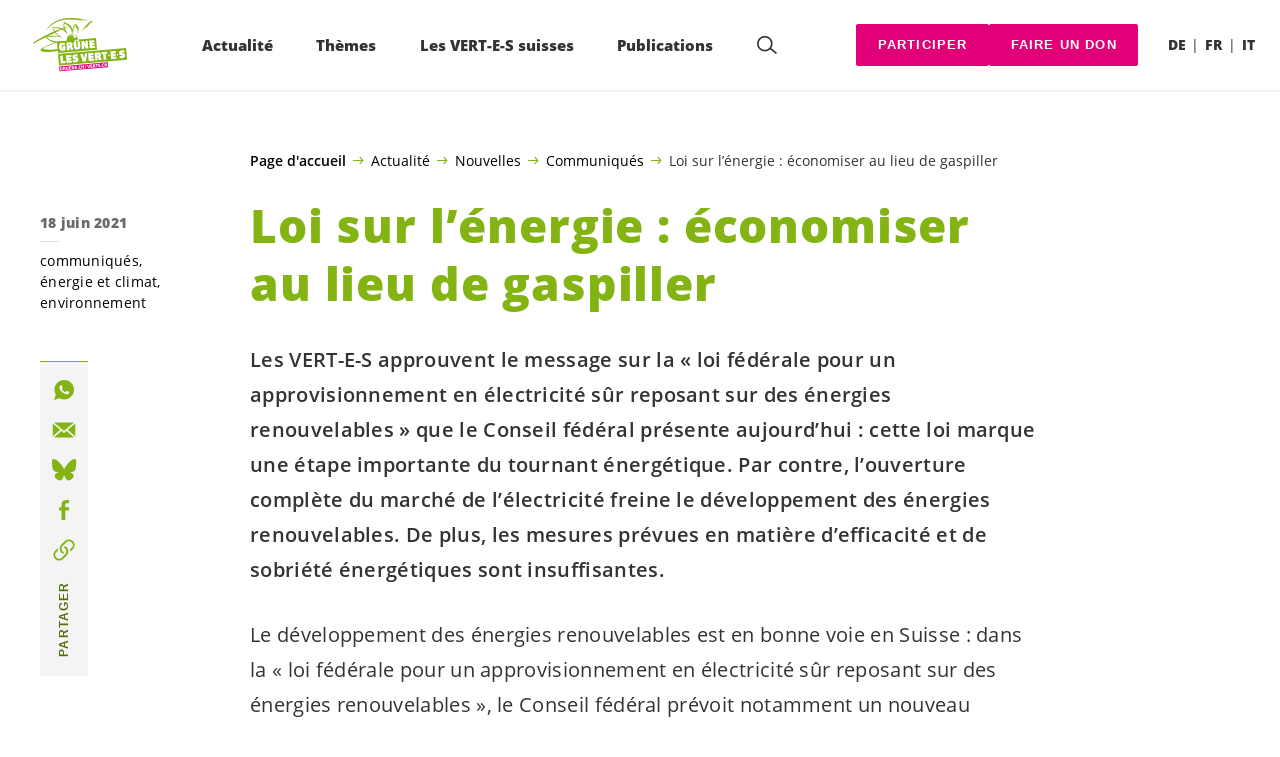

--- FILE ---
content_type: text/html; charset=UTF-8
request_url: https://verts.ch/communiques/loi-sur-lenergie-economiser-au-lieu-de-gaspiller
body_size: 20233
content:

	<!doctype html>
<!--[if lt IE 7]>
<html class="no-js ie ie6 lt-ie9 lt-ie8 lt-ie7" lang="fr-FR"> <![endif]-->
<!--[if IE 7]>
<html class="no-js ie ie7 lt-ie9 lt-ie8" lang="fr-FR"> <![endif]-->
<!--[if IE 8]>
<html class="no-js ie ie8 lt-ie9" lang="fr-FR"> <![endif]-->
<!--[if gt IE 8]><!-->
<html class="no-js" lang="fr-FR"> <!--<![endif]-->
<head>
	<meta charset="UTF-8"/>
	<title>
					Loi sur l’énergie : économiser au lieu de gaspiller - Les VERT-E-S suisses
			</title>
	<script type="text/javascript">
		( function() {
			var html = document.getElementsByTagName( 'html' )[ 0 ];
			html.className = html.className.replace( /(?:^|\s)no-js(?!\S)/g, 'js' );

						if (window.sessionStorage.getItem( 'branding' )) {
				html.classList.add( 'no-branding' );
			}
			window.sessionStorage.setItem( 'branding', true );
		} )();
			</script>
	<meta name="description"
				content="">
	<meta http-equiv="Content-Type" content="text/html; charset=UTF-8"/>
	<meta http-equiv="X-UA-Compatible" content="IE=edge">
	<meta name="viewport" content="width=device-width, initial-scale=1.0">
	<link rel="pingback" href="https://verts.ch/xmlrpc.php"/>
	<link rel="preload" href="https://verts.ch/wp-content/themes/les-verts/static/fonts/open-sans/open-sans-v15-latin-regular.woff2" as="font"
				type="font/woff2" crossorigin>
	<link rel="preload" href="https://verts.ch/wp-content/themes/les-verts/static/fonts/open-sans/open-sans-v15-latin-600.woff2" as="font"
				type="font/woff2" crossorigin>
	<link rel="preload" href="https://verts.ch/wp-content/themes/les-verts/static/fonts/open-sans/open-sans-v15-latin-800.woff2" as="font"
				type="font/woff2" crossorigin>
		<!--[if lt IE 9]>
	<script src="//cdnjs.cloudflare.com/ajax/libs/html5shiv/3.7.3/html5shiv.min.js"></script>
	<![endif]-->

	<meta name='robots' content='index, follow, max-image-preview:large, max-snippet:-1, max-video-preview:-1' />
<link rel="alternate" href="https://gruene.ch/medienmitteilungen/energiegesetz-strom-sparen-statt-verschwenden" hreflang="de" />
<link rel="alternate" href="https://verts.ch/communiques/loi-sur-lenergie-economiser-au-lieu-de-gaspiller" hreflang="fr" />

	<!-- This site is optimized with the Yoast SEO plugin v26.3 - https://yoast.com/wordpress/plugins/seo/ -->
	<meta name="description" content="Les VERT-E-S approuvent le message sur la « loi fédérale pour un approvisionnement en électricité sûr reposant sur des énergies renouvelables » que le Conseil fédéral présente aujourd’hui : cette loi marque une étape importante du tournant énergétique. Par contre, l’ouverture complète du marché de l’électricité freine le développement des énergies renouvelables. De plus, les mesures prévues en matière d’efficacité et de sobriété énergétiques sont insuffisantes." />
	<link rel="canonical" href="https://verts.ch/communiques/loi-sur-lenergie-economiser-au-lieu-de-gaspiller" />
	<meta property="og:locale" content="fr_FR" />
	<meta property="og:locale:alternate" content="de_DE" />
	<meta property="og:type" content="article" />
	<meta property="og:title" content="Loi sur l’énergie : économiser au lieu de gaspiller - Les VERT-E-S suisses" />
	<meta property="og:description" content="Les VERT-E-S approuvent le message sur la « loi fédérale pour un approvisionnement en électricité sûr reposant sur des énergies …" />
	<meta property="og:url" content="https://verts.ch/communiques/loi-sur-lenergie-economiser-au-lieu-de-gaspiller" />
	<meta property="og:site_name" content="Les VERT-E-S suisses" />
	<meta property="article:publisher" content="https://www.facebook.com/gruenech/" />
	<meta property="article:published_time" content="2021-06-18T13:07:34+00:00" />
	<meta property="og:image" content="https://verts.ch/wp-content/uploads/2019/10/mehr_erfahren_d-790x0-c-default.jpeg" />
	<meta property="og:image:width" content="790" />
	<meta property="og:image:height" content="413" />
	<meta property="og:image:type" content="image/jpeg" />
	<meta name="author" content="Michael Schär" />
	<meta name="twitter:card" content="summary_large_image" />
	<meta name="twitter:image" content="https://gruene.ch/wp-content/uploads/2020/11/andrew-schultz-unsplash-windenergie-scaled.jpg" />
	<meta name="twitter:creator" content="@gruenech" />
	<meta name="twitter:site" content="@LesVertsSuisses" />
	<meta name="twitter:label1" content="Écrit par" />
	<meta name="twitter:data1" content="Michael Schär" />
	<script type="application/ld+json" class="yoast-schema-graph">{"@context":"https://schema.org","@graph":[{"@type":"Article","@id":"https://verts.ch/communiques/loi-sur-lenergie-economiser-au-lieu-de-gaspiller#article","isPartOf":{"@id":"https://verts.ch/communiques/loi-sur-lenergie-economiser-au-lieu-de-gaspiller"},"author":{"name":"Michael Schär","@id":"https://verts.ch/#/schema/person/499ecbb080671ae94d9f976190f7b6b5"},"headline":"Loi sur l’énergie : économiser au lieu de gaspiller","datePublished":"2021-06-18T13:07:34+00:00","mainEntityOfPage":{"@id":"https://verts.ch/communiques/loi-sur-lenergie-economiser-au-lieu-de-gaspiller"},"wordCount":9,"publisher":{"@id":"https://verts.ch/#organization"},"articleSection":["communiqués","énergie et climat","environnement"],"inLanguage":"fr-FR"},{"@type":"WebPage","@id":"https://verts.ch/communiques/loi-sur-lenergie-economiser-au-lieu-de-gaspiller","url":"https://verts.ch/communiques/loi-sur-lenergie-economiser-au-lieu-de-gaspiller","name":"Loi sur l’énergie : économiser au lieu de gaspiller - Les VERT-E-S suisses","isPartOf":{"@id":"https://verts.ch/#website"},"datePublished":"2021-06-18T13:07:34+00:00","description":"Les VERT-E-S approuvent le message sur la « loi fédérale pour un approvisionnement en électricité sûr reposant sur des énergies renouvelables » que le Conseil fédéral présente aujourd’hui : cette loi marque une étape importante du tournant énergétique. Par contre, l’ouverture complète du marché de l’électricité freine le développement des énergies renouvelables. De plus, les mesures prévues en matière d’efficacité et de sobriété énergétiques sont insuffisantes.","breadcrumb":{"@id":"https://verts.ch/communiques/loi-sur-lenergie-economiser-au-lieu-de-gaspiller#breadcrumb"},"inLanguage":"fr-FR","potentialAction":[{"@type":"ReadAction","target":["https://verts.ch/communiques/loi-sur-lenergie-economiser-au-lieu-de-gaspiller"]}]},{"@type":"BreadcrumbList","@id":"https://verts.ch/communiques/loi-sur-lenergie-economiser-au-lieu-de-gaspiller#breadcrumb","itemListElement":[{"@type":"ListItem","position":1,"name":"Page d'accueil","item":"https://verts.ch/"},{"@type":"ListItem","position":2,"name":"Actualité","item":"https://verts.ch/campagne/mega-autoroutes#menu-item-93792"},{"@type":"ListItem","position":3,"name":"Nouvelles","item":"https://verts.ch/categorie/nouvelles"},{"@type":"ListItem","position":4,"name":"Communiqués","item":"https://verts.ch/categorie/communiques"},{"@type":"ListItem","position":5,"name":"Loi sur l’énergie : économiser au lieu de gaspiller"}]},{"@type":"WebSite","@id":"https://verts.ch/#website","url":"https://verts.ch/","name":"Les VERT-E-S suisses","description":"Une longueur d’avance","publisher":{"@id":"https://verts.ch/#organization"},"potentialAction":[{"@type":"SearchAction","target":{"@type":"EntryPoint","urlTemplate":"https://verts.ch/?s={search_term_string}"},"query-input":{"@type":"PropertyValueSpecification","valueRequired":true,"valueName":"search_term_string"}}],"inLanguage":"fr-FR"},{"@type":"Organization","@id":"https://verts.ch/#organization","name":"GRÜNE Schweiz | Les VERT-E-S suisses","url":"https://verts.ch/","logo":{"@type":"ImageObject","inLanguage":"fr-FR","@id":"https://verts.ch/#/schema/logo/image/","url":"https://verts.ch/wp-content/uploads/2021/03/gruene-les-vert-e-s_vector-green.svg","contentUrl":"https://verts.ch/wp-content/uploads/2021/03/gruene-les-vert-e-s_vector-green.svg","width":1706,"height":1066,"caption":"GRÜNE Schweiz | Les VERT-E-S suisses"},"image":{"@id":"https://verts.ch/#/schema/logo/image/"},"sameAs":["https://www.facebook.com/gruenech/","https://x.com/gruenech","https://www.instagram.com/gruenech/"]},{"@type":"Person","@id":"https://verts.ch/#/schema/person/499ecbb080671ae94d9f976190f7b6b5","name":"Michael Schär","image":{"@type":"ImageObject","inLanguage":"fr-FR","@id":"https://verts.ch/#/schema/person/image/","url":"https://secure.gravatar.com/avatar/5cf39d3fff10d8f11e2a5ac03c858d5de53df93172801a8a64dc9f01179eea6b?s=96&d=mm&r=g","contentUrl":"https://secure.gravatar.com/avatar/5cf39d3fff10d8f11e2a5ac03c858d5de53df93172801a8a64dc9f01179eea6b?s=96&d=mm&r=g","caption":"Michael Schär"}}]}</script>
	<!-- / Yoast SEO plugin. -->


<link rel='dns-prefetch' href='//gruene.ch' />
<style id='wp-img-auto-sizes-contain-inline-css'>
img:is([sizes=auto i],[sizes^="auto," i]){contain-intrinsic-size:3000px 1500px}
/*# sourceURL=wp-img-auto-sizes-contain-inline-css */
</style>
<style id='classic-theme-styles-inline-css'>
/*! This file is auto-generated */
.wp-block-button__link{color:#fff;background-color:#32373c;border-radius:9999px;box-shadow:none;text-decoration:none;padding:calc(.667em + 2px) calc(1.333em + 2px);font-size:1.125em}.wp-block-file__button{background:#32373c;color:#fff;text-decoration:none}
/*# sourceURL=/wp-includes/css/classic-themes.min.css */
</style>
<link rel='stylesheet' id='lesverts-screen-css' href='https://verts.ch/wp-content/themes/les-verts/static/style.min.css?ver=0.42.0' media='all' />
<link rel="https://api.w.org/" href="https://verts.ch/wp-json/" /><link rel="alternate" title="JSON" type="application/json" href="https://verts.ch/wp-json/wp/v2/posts/76506" /><link rel="EditURI" type="application/rsd+xml" title="RSD" href="https://verts.ch/xmlrpc.php?rsd" />
<meta name="generator" content="WordPress 6.9" />
<link rel='shortlink' href='https://gruene.ch/?p=76506' />
<meta name="tec-api-version" content="v1"><meta name="tec-api-origin" content="https://gruene.ch"><link rel="alternate" href="https://verts.ch/wp-json/tribe/events/v1/" /><link rel="dns-prefetch" href="//stats.gruenetools.ch" /><link rel="icon" href="https://verts.ch/wp-content/uploads/2025/08/cropped-fav-180x180.png" sizes="32x32" />
<link rel="icon" href="https://verts.ch/wp-content/uploads/2025/08/cropped-fav-180x180.png" sizes="192x192" />
<link rel="apple-touch-icon" href="https://verts.ch/wp-content/uploads/2025/08/cropped-fav-180x180.png" />
<meta name="msapplication-TileImage" content="https://verts.ch/wp-content/uploads/2025/08/cropped-fav-180x180.png" />
		<style id="wp-custom-css">
			.m-branding__unbreakeable {
	white-space: nowrap;
}		</style>
		
			<style id='global-styles-inline-css'>
:root{--wp--preset--aspect-ratio--square: 1;--wp--preset--aspect-ratio--4-3: 4/3;--wp--preset--aspect-ratio--3-4: 3/4;--wp--preset--aspect-ratio--3-2: 3/2;--wp--preset--aspect-ratio--2-3: 2/3;--wp--preset--aspect-ratio--16-9: 16/9;--wp--preset--aspect-ratio--9-16: 9/16;--wp--preset--color--black: #000000;--wp--preset--color--cyan-bluish-gray: #abb8c3;--wp--preset--color--white: #ffffff;--wp--preset--color--pale-pink: #f78da7;--wp--preset--color--vivid-red: #cf2e2e;--wp--preset--color--luminous-vivid-orange: #ff6900;--wp--preset--color--luminous-vivid-amber: #fcb900;--wp--preset--color--light-green-cyan: #7bdcb5;--wp--preset--color--vivid-green-cyan: #00d084;--wp--preset--color--pale-cyan-blue: #8ed1fc;--wp--preset--color--vivid-cyan-blue: #0693e3;--wp--preset--color--vivid-purple: #9b51e0;--wp--preset--gradient--vivid-cyan-blue-to-vivid-purple: linear-gradient(135deg,rgb(6,147,227) 0%,rgb(155,81,224) 100%);--wp--preset--gradient--light-green-cyan-to-vivid-green-cyan: linear-gradient(135deg,rgb(122,220,180) 0%,rgb(0,208,130) 100%);--wp--preset--gradient--luminous-vivid-amber-to-luminous-vivid-orange: linear-gradient(135deg,rgb(252,185,0) 0%,rgb(255,105,0) 100%);--wp--preset--gradient--luminous-vivid-orange-to-vivid-red: linear-gradient(135deg,rgb(255,105,0) 0%,rgb(207,46,46) 100%);--wp--preset--gradient--very-light-gray-to-cyan-bluish-gray: linear-gradient(135deg,rgb(238,238,238) 0%,rgb(169,184,195) 100%);--wp--preset--gradient--cool-to-warm-spectrum: linear-gradient(135deg,rgb(74,234,220) 0%,rgb(151,120,209) 20%,rgb(207,42,186) 40%,rgb(238,44,130) 60%,rgb(251,105,98) 80%,rgb(254,248,76) 100%);--wp--preset--gradient--blush-light-purple: linear-gradient(135deg,rgb(255,206,236) 0%,rgb(152,150,240) 100%);--wp--preset--gradient--blush-bordeaux: linear-gradient(135deg,rgb(254,205,165) 0%,rgb(254,45,45) 50%,rgb(107,0,62) 100%);--wp--preset--gradient--luminous-dusk: linear-gradient(135deg,rgb(255,203,112) 0%,rgb(199,81,192) 50%,rgb(65,88,208) 100%);--wp--preset--gradient--pale-ocean: linear-gradient(135deg,rgb(255,245,203) 0%,rgb(182,227,212) 50%,rgb(51,167,181) 100%);--wp--preset--gradient--electric-grass: linear-gradient(135deg,rgb(202,248,128) 0%,rgb(113,206,126) 100%);--wp--preset--gradient--midnight: linear-gradient(135deg,rgb(2,3,129) 0%,rgb(40,116,252) 100%);--wp--preset--font-size--small: 13px;--wp--preset--font-size--medium: 20px;--wp--preset--font-size--large: 36px;--wp--preset--font-size--x-large: 42px;--wp--preset--spacing--20: 0.44rem;--wp--preset--spacing--30: 0.67rem;--wp--preset--spacing--40: 1rem;--wp--preset--spacing--50: 1.5rem;--wp--preset--spacing--60: 2.25rem;--wp--preset--spacing--70: 3.38rem;--wp--preset--spacing--80: 5.06rem;--wp--preset--shadow--natural: 6px 6px 9px rgba(0, 0, 0, 0.2);--wp--preset--shadow--deep: 12px 12px 50px rgba(0, 0, 0, 0.4);--wp--preset--shadow--sharp: 6px 6px 0px rgba(0, 0, 0, 0.2);--wp--preset--shadow--outlined: 6px 6px 0px -3px rgb(255, 255, 255), 6px 6px rgb(0, 0, 0);--wp--preset--shadow--crisp: 6px 6px 0px rgb(0, 0, 0);}:where(.is-layout-flex){gap: 0.5em;}:where(.is-layout-grid){gap: 0.5em;}body .is-layout-flex{display: flex;}.is-layout-flex{flex-wrap: wrap;align-items: center;}.is-layout-flex > :is(*, div){margin: 0;}body .is-layout-grid{display: grid;}.is-layout-grid > :is(*, div){margin: 0;}:where(.wp-block-columns.is-layout-flex){gap: 2em;}:where(.wp-block-columns.is-layout-grid){gap: 2em;}:where(.wp-block-post-template.is-layout-flex){gap: 1.25em;}:where(.wp-block-post-template.is-layout-grid){gap: 1.25em;}.has-black-color{color: var(--wp--preset--color--black) !important;}.has-cyan-bluish-gray-color{color: var(--wp--preset--color--cyan-bluish-gray) !important;}.has-white-color{color: var(--wp--preset--color--white) !important;}.has-pale-pink-color{color: var(--wp--preset--color--pale-pink) !important;}.has-vivid-red-color{color: var(--wp--preset--color--vivid-red) !important;}.has-luminous-vivid-orange-color{color: var(--wp--preset--color--luminous-vivid-orange) !important;}.has-luminous-vivid-amber-color{color: var(--wp--preset--color--luminous-vivid-amber) !important;}.has-light-green-cyan-color{color: var(--wp--preset--color--light-green-cyan) !important;}.has-vivid-green-cyan-color{color: var(--wp--preset--color--vivid-green-cyan) !important;}.has-pale-cyan-blue-color{color: var(--wp--preset--color--pale-cyan-blue) !important;}.has-vivid-cyan-blue-color{color: var(--wp--preset--color--vivid-cyan-blue) !important;}.has-vivid-purple-color{color: var(--wp--preset--color--vivid-purple) !important;}.has-black-background-color{background-color: var(--wp--preset--color--black) !important;}.has-cyan-bluish-gray-background-color{background-color: var(--wp--preset--color--cyan-bluish-gray) !important;}.has-white-background-color{background-color: var(--wp--preset--color--white) !important;}.has-pale-pink-background-color{background-color: var(--wp--preset--color--pale-pink) !important;}.has-vivid-red-background-color{background-color: var(--wp--preset--color--vivid-red) !important;}.has-luminous-vivid-orange-background-color{background-color: var(--wp--preset--color--luminous-vivid-orange) !important;}.has-luminous-vivid-amber-background-color{background-color: var(--wp--preset--color--luminous-vivid-amber) !important;}.has-light-green-cyan-background-color{background-color: var(--wp--preset--color--light-green-cyan) !important;}.has-vivid-green-cyan-background-color{background-color: var(--wp--preset--color--vivid-green-cyan) !important;}.has-pale-cyan-blue-background-color{background-color: var(--wp--preset--color--pale-cyan-blue) !important;}.has-vivid-cyan-blue-background-color{background-color: var(--wp--preset--color--vivid-cyan-blue) !important;}.has-vivid-purple-background-color{background-color: var(--wp--preset--color--vivid-purple) !important;}.has-black-border-color{border-color: var(--wp--preset--color--black) !important;}.has-cyan-bluish-gray-border-color{border-color: var(--wp--preset--color--cyan-bluish-gray) !important;}.has-white-border-color{border-color: var(--wp--preset--color--white) !important;}.has-pale-pink-border-color{border-color: var(--wp--preset--color--pale-pink) !important;}.has-vivid-red-border-color{border-color: var(--wp--preset--color--vivid-red) !important;}.has-luminous-vivid-orange-border-color{border-color: var(--wp--preset--color--luminous-vivid-orange) !important;}.has-luminous-vivid-amber-border-color{border-color: var(--wp--preset--color--luminous-vivid-amber) !important;}.has-light-green-cyan-border-color{border-color: var(--wp--preset--color--light-green-cyan) !important;}.has-vivid-green-cyan-border-color{border-color: var(--wp--preset--color--vivid-green-cyan) !important;}.has-pale-cyan-blue-border-color{border-color: var(--wp--preset--color--pale-cyan-blue) !important;}.has-vivid-cyan-blue-border-color{border-color: var(--wp--preset--color--vivid-cyan-blue) !important;}.has-vivid-purple-border-color{border-color: var(--wp--preset--color--vivid-purple) !important;}.has-vivid-cyan-blue-to-vivid-purple-gradient-background{background: var(--wp--preset--gradient--vivid-cyan-blue-to-vivid-purple) !important;}.has-light-green-cyan-to-vivid-green-cyan-gradient-background{background: var(--wp--preset--gradient--light-green-cyan-to-vivid-green-cyan) !important;}.has-luminous-vivid-amber-to-luminous-vivid-orange-gradient-background{background: var(--wp--preset--gradient--luminous-vivid-amber-to-luminous-vivid-orange) !important;}.has-luminous-vivid-orange-to-vivid-red-gradient-background{background: var(--wp--preset--gradient--luminous-vivid-orange-to-vivid-red) !important;}.has-very-light-gray-to-cyan-bluish-gray-gradient-background{background: var(--wp--preset--gradient--very-light-gray-to-cyan-bluish-gray) !important;}.has-cool-to-warm-spectrum-gradient-background{background: var(--wp--preset--gradient--cool-to-warm-spectrum) !important;}.has-blush-light-purple-gradient-background{background: var(--wp--preset--gradient--blush-light-purple) !important;}.has-blush-bordeaux-gradient-background{background: var(--wp--preset--gradient--blush-bordeaux) !important;}.has-luminous-dusk-gradient-background{background: var(--wp--preset--gradient--luminous-dusk) !important;}.has-pale-ocean-gradient-background{background: var(--wp--preset--gradient--pale-ocean) !important;}.has-electric-grass-gradient-background{background: var(--wp--preset--gradient--electric-grass) !important;}.has-midnight-gradient-background{background: var(--wp--preset--gradient--midnight) !important;}.has-small-font-size{font-size: var(--wp--preset--font-size--small) !important;}.has-medium-font-size{font-size: var(--wp--preset--font-size--medium) !important;}.has-large-font-size{font-size: var(--wp--preset--font-size--large) !important;}.has-x-large-font-size{font-size: var(--wp--preset--font-size--x-large) !important;}
/*# sourceURL=global-styles-inline-css */
</style>
</head>

<body class="wp-singular post-template post-template-single_press_release post-template-single_press_release-php single single-post postid-76506 single-format-standard wp-theme-les-verts tribe-no-js page-template-les-verts lang-fr_FR">
<div class="m-skip-link">
	<a href="#main-content" 	class="a-link-button a-link-button--white" >
	Aller au contenu principal
	</a>
</div>

<div class="page ">
	<header class="o-header">
	<div class="o-header__display">
				<div class="o-header__menu">
			<div class="m-menu">
					<a class="m-menu__logo" href="https://verts.ch" title="Page d'accueil">
			<span class="screen-reader-text">Page d'accueil</span>
			<img class="a-logo" alt="Logo" src="https://verts.ch/wp-content/uploads/2021/03/gruene-les-vert-e-s_vector-green.svg" srcset="" data-srcset="" sizes="100vw" loading="lazy" data-focal-point="center">
		</a>
		<nav class="m-menu__nav">
					<div class="m-menu__hamburger">
				<button class="a-hamburger"
				aria-label="Afficher la navigation"
				accesskey="1"
				type="button"
				aria-haspopup="true"
				aria-expanded="false"
				aria-controls="menu-0">
  <span class="a-hamburger__box">
    <span class="a-hamburger__inner"></span>
  </span>
</button>
			</div>
			<ul class="m-menu__nav-list" role="menubar" id="menu-0"
					aria-label="Navigation principale">
									<li class="m-menu__nav-item" role="none">
						<a
							class="m-menu__nav-link m-menu__nav-link--js-hook m-menu__nav-link--93792 m-menu__nav-link--parent"
							href="https://verts.ch/campagne/mega-autoroutes" role="menuitem" tabindex="0" accesskey="1"							aria-haspopup="menu" aria-expanded="false" main="false"							>Actualité</a>
													<ul class="m-menu__submenu " role="menu"
		aria-label="Sous-menu">
			<li class="m-menu__submenu__section" role="none">
			<div class="a-submenu">
			<a class="a-submenu__title "
			 href="https://verts.ch/votations-du-8-mars-2026"  role="menuitem">Votations du 8 mars 2026</a>
		<ul class="a-submenu__list">
							<li class="a-submenu__item">
					<a
						class="a-submenu__link "
						href="https://verts.ch/campagne/initiative-pour-un-fonds-climat"  role="menuitem">Oui à l’initiative pour un fonds climat&nbsp;!</a>
				</li>
					</ul>
	</div>
		</li>
			<li class="m-menu__submenu__section" role="none">
			<div class="a-submenu">
			<a class="a-submenu__title "
			 href="https://verts.ch/campagne/participer"  role="menuitem">Soutenez maintenant</a>
		<ul class="a-submenu__list">
							<li class="a-submenu__item">
					<a
						class="a-submenu__link "
						href="https://verts.ch/campagne/exportation-armes"  role="menuitem">Référendum sur l’exportation du matériel de guerre</a>
				</li>
							<li class="a-submenu__item">
					<a
						class="a-submenu__link "
						href="https://verts.ch/campagne/austerite-non"  role="menuitem">Non au paquet d’économies du Conseil fédéral&nbsp;!</a>
				</li>
							<li class="a-submenu__item">
					<a
						class="a-submenu__link "
						href="https://verts.ch/campagne/poulets-chlore"  role="menuitem">Pas de poulets américains chlorés en Suisse!</a>
				</li>
							<li class="a-submenu__item">
					<a
						class="a-submenu__link "
						href="https://verts.ch/campagne/mercosur-petition"  role="menuitem">Stop Mercosur – Non à l’accord de libre-échange destructeur&nbsp;!</a>
				</li>
							<li class="a-submenu__item">
					<a
						class="a-submenu__link "
						href="https://verts.ch/campagne/pfas"  role="menuitem">Pétition&nbsp;: interdire les PFAS&nbsp;!</a>
				</li>
							<li class="a-submenu__item">
					<a
						class="a-submenu__link "
						href="https://verts.ch/campagne/deepseamining-appel"  role="menuitem">Stop au pillage des fonds marins&nbsp;!</a>
				</li>
							<li class="a-submenu__item">
					<a
						class="a-submenu__link "
						href="https://verts.ch/campagne/chine-signez-pour-les-droits-humains"  role="menuitem">Chine&nbsp;: pas de libre-échange sans droits humains&nbsp;!</a>
				</li>
							<li class="a-submenu__item">
					<a
						class="a-submenu__link "
						href="https://verts.ch/campagne/non-au-retour-du-nucleaire"  role="menuitem">Non au retour du nucléaire&nbsp;!</a>
				</li>
					</ul>
	</div>
		</li>
			<li class="m-menu__submenu__section" role="none">
			<div class="a-submenu">
			<a class="a-submenu__title "
			 href="https://verts.ch/campagne/participer"  role="menuitem">Initiatives</a>
		<ul class="a-submenu__list">
							<li class="a-submenu__item">
					<a
						class="a-submenu__link "
						href="https://verts.ch/signer-linitiative-pour-un-conge-familial"  role="menuitem">Initiative pour un congé familial</a>
				</li>
							<li class="a-submenu__item">
					<a
						class="a-submenu__link "
						href="https://verts.ch/campagne/initiative-place-financiere"  role="menuitem">Initiative pour une place financière durable</a>
				</li>
					</ul>
	</div>
		</li>
			<li class="m-menu__submenu__section" role="none">
			<div class="a-submenu">
			<a class="a-submenu__title "
			 href="https://verts.ch/categorie/nouvelles"  role="menuitem">Nouvelles</a>
		<ul class="a-submenu__list">
							<li class="a-submenu__item">
					<a
						class="a-submenu__link "
						href="https://verts.ch/nouvelles/situation-actuelle-en-israel-et-en-palestine"  role="menuitem">Situation actuelle en Israël et en Palestine </a>
				</li>
							<li class="a-submenu__item">
					<a
						class="a-submenu__link "
						href="https://verts.ch/nouvelles/paix-et-solidarite-standwithukraine"  role="menuitem">Paix et solidarité: #StandWithUkraine</a>
				</li>
							<li class="a-submenu__item">
					<a
						class="a-submenu__link "
						href="https://verts.ch/categorie/communiques"  role="menuitem">Communiqués</a>
				</li>
							<li class="a-submenu__item">
					<a
						class="a-submenu__link "
						href="https://verts.ch/podcast-en-discussion"  role="menuitem">Podcast «Les <span class='nowrap'>VERT-E-S</span> en discussion»</a>
				</li>
							<li class="a-submenu__item">
					<a
						class="a-submenu__link "
						href="https://verts.ch/categorie/article_greenfo"  role="menuitem">Articles Greenfo récents</a>
				</li>
					</ul>
	</div>
		</li>
			<li class="m-menu__submenu__section" role="none">
			<div class="a-submenu">
			<a class="a-submenu__title "
			 href="https://verts.ch?post_type=tribe_events&tribe_event_display=list"  role="menuitem">Evénements</a>
		<ul class="a-submenu__list">
					</ul>
	</div>
		</li>
		<li class="m-menu__submenu__close-wrapper" role="none">
		<button class="m-menu__submenu__close"
						aria-label="Fermer le sous-menu">
			<svg role="img">
				<title>Symbole «Fermer»</title>
				<use xlink:href="#close"></use>
			</svg>
		</button>
	</li>
</ul>
											</li>
									<li class="m-menu__nav-item" role="none">
						<a
							class="m-menu__nav-link m-menu__nav-link--js-hook m-menu__nav-link--4466 m-menu__nav-link--parent"
							href="https://verts.ch/climat" role="menuitem" 							aria-haspopup="menu" aria-expanded="false" main="false"							>Thèmes</a>
													<ul class="m-menu__submenu " role="menu"
		aria-label="Sous-menu">
			<li class="m-menu__submenu__section" role="none">
			<div class="a-submenu">
			<a class="a-submenu__title "
			 href="https://verts.ch/environnement/pour-un-climat-sain-et-un-environnement-preserve"  role="menuitem">Environnement</a>
		<ul class="a-submenu__list">
							<li class="a-submenu__item">
					<a
						class="a-submenu__link "
						href="https://verts.ch/environnement/energie-et-climat/climat"  role="menuitem">Climat</a>
				</li>
							<li class="a-submenu__item">
					<a
						class="a-submenu__link "
						href="https://verts.ch/environnement/energie-et-climat/energie"  role="menuitem">Energie</a>
				</li>
							<li class="a-submenu__item">
					<a
						class="a-submenu__link "
						href="https://verts.ch/environnement/protection-de-la-nature"  role="menuitem">Protection de la nature</a>
				</li>
							<li class="a-submenu__item">
					<a
						class="a-submenu__link "
						href="https://verts.ch/economie/agriculture/agriculture"  role="menuitem">Agriculture</a>
				</li>
							<li class="a-submenu__item">
					<a
						class="a-submenu__link "
						href="https://verts.ch/environnement/transport/transports"  role="menuitem">Mobilité</a>
				</li>
							<li class="a-submenu__item">
					<a
						class="a-submenu__link "
						href="https://verts.ch/environnement/amenagement-du-territoire"  role="menuitem">Aménagement du territoire</a>
				</li>
							<li class="a-submenu__item">
					<a
						class="a-submenu__link "
						href="https://verts.ch/economie/ecologisation"  role="menuitem">Transition écologique</a>
				</li>
					</ul>
	</div>
		</li>
			<li class="m-menu__submenu__section" role="none">
			<div class="a-submenu">
			<a class="a-submenu__title "
			 href="https://verts.ch/societe/pour-la-solidarite-legalite-des-chances-et-une-societe-ouverte"  role="menuitem">Société</a>
		<ul class="a-submenu__list">
							<li class="a-submenu__item">
					<a
						class="a-submenu__link "
						href="https://verts.ch/societe/droits-fondamentaux-et-democratie"  role="menuitem">Droits fondamentaux &#038; démocratie</a>
				</li>
							<li class="a-submenu__item">
					<a
						class="a-submenu__link "
						href="https://verts.ch/societe/egalite/egalite"  role="menuitem">Egalité</a>
				</li>
							<li class="a-submenu__item">
					<a
						class="a-submenu__link "
						href="https://verts.ch/societe/lgbtiq"  role="menuitem">LGBTIQ+</a>
				</li>
							<li class="a-submenu__item">
					<a
						class="a-submenu__link "
						href="https://verts.ch/societe/handicap/personnes-en-situation-de-handicap"  role="menuitem">Personnes en situation de handicap</a>
				</li>
							<li class="a-submenu__item">
					<a
						class="a-submenu__link "
						href="https://verts.ch/societe/securite-social/securite-sociale"  role="menuitem">Sécurité sociale</a>
				</li>
							<li class="a-submenu__item">
					<a
						class="a-submenu__link "
						href="https://verts.ch/societe/migration-et-integration/migration-et-integration"  role="menuitem">Migration &#038; intégration</a>
				</li>
							<li class="a-submenu__item">
					<a
						class="a-submenu__link "
						href="https://verts.ch/societe/sante/sante"  role="menuitem">Santé</a>
				</li>
							<li class="a-submenu__item">
					<a
						class="a-submenu__link "
						href="https://verts.ch/societe/paix-et-securite/paix-et-securite"  role="menuitem">Paix &#038; sécurité</a>
				</li>
							<li class="a-submenu__item">
					<a
						class="a-submenu__link "
						href="https://verts.ch/societe/europe/europe"  role="menuitem">Europe</a>
				</li>
							<li class="a-submenu__item">
					<a
						class="a-submenu__link "
						href="https://verts.ch/societe/droits-fondamentaux-democratie/cyberpolitique"  role="menuitem">Cyberpolitique &#038; numérisation</a>
				</li>
							<li class="a-submenu__item">
					<a
						class="a-submenu__link "
						href="https://verts.ch/societe/medias-et-service-public/medias"  role="menuitem">Médias</a>
				</li>
							<li class="a-submenu__item">
					<a
						class="a-submenu__link "
						href="https://verts.ch/societe/formation/formation-et-recherche"  role="menuitem">Formation &#038; recherche</a>
				</li>
							<li class="a-submenu__item">
					<a
						class="a-submenu__link "
						href="https://verts.ch/societe/culture-et-sport/culture-et-sport"  role="menuitem">Culture &#038; sport</a>
				</li>
					</ul>
	</div>
		</li>
			<li class="m-menu__submenu__section" role="none">
			<div class="a-submenu">
			<a class="a-submenu__title "
			 href="https://verts.ch/economie/pour-une-economie-durable-et-equitable"  role="menuitem">Economie</a>
		<ul class="a-submenu__list">
							<li class="a-submenu__item">
					<a
						class="a-submenu__link "
						href="https://verts.ch/economie/agriculture/agriculture"  role="menuitem">Agriculture</a>
				</li>
							<li class="a-submenu__item">
					<a
						class="a-submenu__link "
						href="https://verts.ch/economie/ecologisation"  role="menuitem">Transition écologique</a>
				</li>
							<li class="a-submenu__item">
					<a
						class="a-submenu__link "
						href="https://verts.ch/economie/commerce-international/commerce-international"  role="menuitem">Commerce international</a>
				</li>
							<li class="a-submenu__item">
					<a
						class="a-submenu__link "
						href="https://verts.ch/societe/europe/europe"  role="menuitem">Europe</a>
				</li>
							<li class="a-submenu__item">
					<a
						class="a-submenu__link "
						href="https://verts.ch/economie/travail/travail"  role="menuitem">Travail</a>
				</li>
							<li class="a-submenu__item">
					<a
						class="a-submenu__link "
						href="https://verts.ch/societe/droits-fondamentaux-democratie/cyberpolitique"  role="menuitem">Cyberpolitique &#038; numérisation</a>
				</li>
							<li class="a-submenu__item">
					<a
						class="a-submenu__link "
						href="https://verts.ch/economie/protection-des-consommateurs-et-locataires"  role="menuitem">Protection des consommateurs et locataires</a>
				</li>
							<li class="a-submenu__item">
					<a
						class="a-submenu__link "
						href="https://verts.ch/economie/cooperation-au-developpement/cooperation-au-developpement"  role="menuitem">Coopération au développement</a>
				</li>
							<li class="a-submenu__item">
					<a
						class="a-submenu__link "
						href="https://verts.ch/societe/medias-et-service-public/service-public"  role="menuitem">Service public</a>
				</li>
							<li class="a-submenu__item">
					<a
						class="a-submenu__link "
						href="https://verts.ch/economie/finances-et-fiscalite/finances-et-fiscalite"  role="menuitem">Finances et fiscalité</a>
				</li>
					</ul>
	</div>
		</li>
		<li class="m-menu__submenu__close-wrapper" role="none">
		<button class="m-menu__submenu__close"
						aria-label="Fermer le sous-menu">
			<svg role="img">
				<title>Symbole «Fermer»</title>
				<use xlink:href="#close"></use>
			</svg>
		</button>
	</li>
</ul>
											</li>
									<li class="m-menu__nav-item" role="none">
						<a
							class="m-menu__nav-link m-menu__nav-link--js-hook m-menu__nav-link--4528 m-menu__nav-link--parent"
							href="https://verts.ch/nos-dossiers-cles" role="menuitem" 							aria-haspopup="menu" aria-expanded="false" main="false"							>Les VERT-E-S suisses</a>
													<ul class="m-menu__submenu " role="menu"
		aria-label="Sous-menu">
			<li class="m-menu__submenu__section" role="none">
			<div class="a-submenu">
			<a class="a-submenu__title "
			 href="https://verts.ch/portrait-et-statuts"  role="menuitem">Parti</a>
		<ul class="a-submenu__list">
							<li class="a-submenu__item">
					<a
						class="a-submenu__link "
						href="https://verts.ch/portrait-et-statuts"  role="menuitem">Portrait et statuts</a>
				</li>
							<li class="a-submenu__item">
					<a
						class="a-submenu__link "
						href="https://verts.ch/les-verts-langue-facile-a-lire"  role="menuitem">Les <span class='nowrap'>VERT-E-S</span> (Langue facile à lire)</a>
				</li>
							<li class="a-submenu__item">
					<a
						class="a-submenu__link "
						href="https://verts.ch/histoire-des-verts-en-suisse"  role="menuitem">Histoire des <span class='nowrap'>VERT-E-S</span> en Suisse</a>
				</li>
							<li class="a-submenu__item">
					<a
						class="a-submenu__link "
						href="https://verts.ch/agenda-2023"  role="menuitem">Agenda 2023-2027</a>
				</li>
							<li class="a-submenu__item">
					<a
						class="a-submenu__link "
						href="https://verts.ch/nos-dossiers-cles"  role="menuitem">Dossiers-clés</a>
				</li>
							<li class="a-submenu__item">
					<a
						class="a-submenu__link "
						href="https://verts.ch/general/transparence"  role="menuitem">Transparence</a>
				</li>
							<li class="a-submenu__item">
					<a
						class="a-submenu__link "
						href="https://verts.ch/general/les-verts-mondiaux"  role="menuitem">Les <span class='nowrap'>VERT-E-S</span> mondiaux</a>
				</li>
							<li class="a-submenu__item">
					<a
						class="a-submenu__link "
						href="https://verts.ch/offres-demploi"  role="menuitem">Offres d’emploi</a>
				</li>
					</ul>
	</div>
		</li>
			<li class="m-menu__submenu__section" role="none">
			<div class="a-submenu">
			<a class="a-submenu__title "
			 href="https://verts.ch/presidence-et-direction"  role="menuitem">Personnes</a>
		<ul class="a-submenu__list">
							<li class="a-submenu__item">
					<a
						class="a-submenu__link "
						href="https://verts.ch/presidence-et-direction"  role="menuitem">Présidence et direction</a>
				</li>
							<li class="a-submenu__item">
					<a
						class="a-submenu__link "
						href="https://verts.ch/le-comite"  role="menuitem">Comité</a>
				</li>
							<li class="a-submenu__item">
					<a
						class="a-submenu__link "
						href="https://verts.ch/les-verts-au-palais-federal"  role="menuitem">Les <span class='nowrap'>VERT-E-S</span> à l’Assemblée fédérale</a>
				</li>
							<li class="a-submenu__item">
					<a
						class="a-submenu__link "
						href="https://verts.ch/assemblee-des-delegue-e-s"  role="menuitem">Assemblée des <span class='nowrap'>délégué-e-s</span></a>
				</li>
							<li class="a-submenu__item">
					<a
						class="a-submenu__link "
						href="https://verts.ch/personnel-du-secretariat-general"  role="menuitem">Secrétariat général</a>
				</li>
							<li class="a-submenu__item">
					<a
						class="a-submenu__link "
						href="https://verts.ch/societe/reseau-migration"  role="menuitem">Réseau migration</a>
				</li>
							<li class="a-submenu__item">
					<a
						class="a-submenu__link "
						href="https://verts.ch/societe/egalite/reseau-femmes-vertes"  role="menuitem">Réseau femmes Vertes</a>
				</li>
							<li class="a-submenu__item">
					<a
						class="a-submenu__link "
						href="https://verts.ch/societe/lgbtiq/reseau"  role="menuitem">Réseau LGBTIQ+ Vert</a>
				</li>
							<li class="a-submenu__item">
					<a
						class="a-submenu__link "
						href="https://verts.ch/general/reseau-international-vert"  role="menuitem">Réseau international Vert</a>
				</li>
							<li class="a-submenu__item">
					<a
						class="a-submenu__link "
						href="https://verts.ch/les-verts-au-sein-des-executifs-cantonaux"  role="menuitem">Exécutifs cantonaux</a>
				</li>
							<li class="a-submenu__item">
					<a
						class="a-submenu__link "
						href="https://verts.ch/jeunes-vert-e-s"  role="menuitem">Jeunes <span class='nowrap'>Vert-e</span>-<span class='nowrap'>x-s</span></a>
				</li>
					</ul>
	</div>
		</li>
			<li class="m-menu__submenu__section" role="none">
			<div class="a-submenu">
			<a class="a-submenu__title "
			 href="https://verts.ch/general/participer"  role="menuitem">Participer</a>
		<ul class="a-submenu__list">
							<li class="a-submenu__item">
					<a
						class="a-submenu__link "
						href="https://verts.ch/faire-un-don"  role="menuitem">Faire un don</a>
				</li>
							<li class="a-submenu__item">
					<a
						class="a-submenu__link "
						href="https://verts.ch/club-verts"  role="menuitem">Adhérer au Club des <span class='nowrap'>ami-e-s</span></a>
				</li>
							<li class="a-submenu__item">
					<a
						class="a-submenu__link "
						href="https://verts.ch/devenir-membre"  role="menuitem">Devenir membre</a>
				</li>
							<li class="a-submenu__item">
					<a
						class="a-submenu__link "
						href="https://verts.ch/legs"  role="menuitem">Legs</a>
				</li>
							<li class="a-submenu__item">
					<a
						class="a-submenu__link "
						href="https://verts.ch/societe/reseau-migration"  role="menuitem">Réseau migration</a>
				</li>
							<li class="a-submenu__item">
					<a
						class="a-submenu__link "
						href="https://verts.ch/societe/egalite/reseau-femmes-vertes"  role="menuitem">Réseau femmes Vertes</a>
				</li>
							<li class="a-submenu__item">
					<a
						class="a-submenu__link "
						href="https://verts.ch/reseau-lgbtiq-vert"  role="menuitem">Réseau LGBTIQ* Vert</a>
				</li>
							<li class="a-submenu__item">
					<a
						class="a-submenu__link "
						href="https://verts.ch/general/reseau-international-vert"  role="menuitem">Réseau international Vert</a>
				</li>
							<li class="a-submenu__item">
					<a
						class="a-submenu__link "
						href="https://verts.ch/groupes-de-travail"  role="menuitem">Groupes de travail des <span class='nowrap'>VERT-E-S</span> suisses</a>
				</li>
							<li class="a-submenu__item">
					<a
						class="a-submenu__link "
						href="https://verts.ch/campagne/participer"  role="menuitem">Signer et agir</a>
				</li>
							<li class="a-submenu__item">
					<a
						class="a-submenu__link "
						href="https://verts.ch/sabonner-a-notre-infolettre"  role="menuitem">Infolettre</a>
				</li>
							<li class="a-submenu__item">
					<a
						class="a-submenu__link "
						href="https://verts.ch/reseaux-sociaux"  role="menuitem">Réseaux sociaux</a>
				</li>
					</ul>
	</div>
		</li>
			<li class="m-menu__submenu__section" role="none">
			<div class="a-submenu">
			<a class="a-submenu__title "
			 href="https://verts.ch/contact"  role="menuitem">Contact</a>
		<ul class="a-submenu__list">
							<li class="a-submenu__item">
					<a
						class="a-submenu__link "
						href="https://verts.ch/contact"  role="menuitem">Secrétariat général et demandes des médias</a>
				</li>
							<li class="a-submenu__item">
					<a
						class="a-submenu__link "
						href="https://verts.ch/partis-cantonaux"  role="menuitem">Partis cantonaux</a>
				</li>
					</ul>
	</div>
		</li>
		<li class="m-menu__submenu__close-wrapper" role="none">
		<button class="m-menu__submenu__close"
						aria-label="Fermer le sous-menu">
			<svg role="img">
				<title>Symbole «Fermer»</title>
				<use xlink:href="#close"></use>
			</svg>
		</button>
	</li>
</ul>
											</li>
									<li class="m-menu__nav-item" role="none">
						<a
							class="m-menu__nav-link m-menu__nav-link--js-hook m-menu__nav-link--5311 m-menu__nav-link--parent"
							href="https://verts.ch/sabonner-a-notre-infolettre" role="menuitem" 							aria-haspopup="menu" aria-expanded="false" main="false"							>Publications</a>
													<ul class="m-menu__submenu " role="menu"
		aria-label="Sous-menu">
			<li class="m-menu__submenu__section" role="none">
			<div class="a-submenu">
			<a class="a-submenu__title "
			 href="https://verts.ch/categorie/communiques"  role="menuitem">Médias</a>
		<ul class="a-submenu__list">
							<li class="a-submenu__item">
					<a
						class="a-submenu__link "
						href="https://verts.ch/categorie/communiques"  role="menuitem">Communiqués</a>
				</li>
							<li class="a-submenu__item">
					<a
						class="a-submenu__link "
						href="https://verts.ch/sabonner-aux-communiques"  role="menuitem">S’abonner aux communiqués</a>
				</li>
							<li class="a-submenu__item">
					<a
						class="a-submenu__link "
						href="https://verts.ch/categorie/consultations"  role="menuitem">Consultations</a>
				</li>
							<li class="a-submenu__item">
					<a
						class="a-submenu__link "
						href="https://verts.ch/categorie/papier-de-position"  role="menuitem">Papiers de position</a>
				</li>
							<li class="a-submenu__item">
					<a
						class="a-submenu__link "
						href="https://verts.ch/categorie/resolution"  role="menuitem">Résolutions</a>
				</li>
							<li class="a-submenu__item">
					<a
						class="a-submenu__link "
						href="https://verts.ch/categorie/sessions"  role="menuitem">Sessions parlementaires</a>
				</li>
							<li class="a-submenu__item">
					<a
						class="a-submenu__link "
						href="https://verts.ch/contact-pour-les-demandes-des-medias"  role="menuitem">Contact pour les médias</a>
				</li>
							<li class="a-submenu__item">
					<a
						class="a-submenu__link "
						href="https://verts.ch/logo"  role="menuitem">Logo des <span class='nowrap'>VERT-E-S</span></a>
				</li>
							<li class="a-submenu__item">
					<a
						class="a-submenu__link "
						href="https://verts.ch/photos"  role="menuitem">Photos des <span class='nowrap'>VERT-E-S</span></a>
				</li>
							<li class="a-submenu__item">
					<a
						class="a-submenu__link "
						href="https://verts.ch/charte-graphique-des-verts"  role="menuitem">Charte graphique des <span class='nowrap'>VERT-E-S</span></a>
				</li>
					</ul>
	</div>
		</li>
			<li class="m-menu__submenu__section" role="none">
			<div class="a-submenu">
			<a class="a-submenu__title "
			 href="https://verts.ch/greenfo"  role="menuitem">Magazine</a>
		<ul class="a-submenu__list">
							<li class="a-submenu__item">
					<a
						class="a-submenu__link "
						href="https://verts.ch/greenfo"  role="menuitem">Magazine Greenfo</a>
				</li>
							<li class="a-submenu__item">
					<a
						class="a-submenu__link "
						href="https://verts.ch/greenfo"  role="menuitem">S&rsquo;abonner au Greenfo</a>
				</li>
							<li class="a-submenu__item">
					<a
						class="a-submenu__link "
						href="https://verts.ch/categorie/article_greenfo"  role="menuitem">Articles Greenfo récents</a>
				</li>
					</ul>
	</div>
		</li>
			<li class="m-menu__submenu__section" role="none">
			<div class="a-submenu">
			<a class="a-submenu__title "
			 href="https://verts.ch/sabonner-a-notre-infolettre"  role="menuitem">Infolettre</a>
		<ul class="a-submenu__list">
							<li class="a-submenu__item">
					<a
						class="a-submenu__link "
						href="https://verts.ch/sabonner-a-notre-infolettre"  role="menuitem">S’inscrire pour rester <span class='nowrap'>informé-e</span></a>
				</li>
					</ul>
	</div>
		</li>
		<li class="m-menu__submenu__close-wrapper" role="none">
		<button class="m-menu__submenu__close"
						aria-label="Fermer le sous-menu">
			<svg role="img">
				<title>Symbole «Fermer»</title>
				<use xlink:href="#close"></use>
			</svg>
		</button>
	</li>
</ul>
											</li>
													<li class="m-menu__nav-item" role="none">
						<div class="a-search a-search--covering">
	<form role="search" method="get" class="a-search__form" action="https://verts.ch" autocomplete="off">		<div>
						<label class="screen-reader-text" for="s-1">Chercher</label>
			<input class="a-search__field" type="text" value="" name="s" id="s-1" placeholder="Recherche">
			<label class="a-search__submit-label">
				<input class="a-search__submit" type="submit" value="Lancer une recherche">
				<svg class="a-search__icon" aria-hidden="true">
					<title>Lancer une recherche</title>
					<use xlink:href="#glass"> </use>
				</svg>
			</label>
		</div>
	</form>
</div>
					</li>
							</ul>
			</nav>
		<div class="m-menu__right">
		<div class="m-menu__cta">
																								<div class="m-menu__nav-item">
						<a href="https://verts.ch/devenir-membre"
			 class="a-button has-inverted-cta a-button--outline a-button--secondary m-menu__nav-link--js-hook m-menu__nav-link--78317 m-menu__nav-link--parent"  >Participer</a>
											<ul class="m-menu__submenu m-menu__submenu--cta" role="menu"
		aria-label="Sous-menu">
			<li class="m-menu__submenu__section" role="none">
			<div class="a-submenu a-submenu--featured">
					<div class="a-submenu--featured__cat-title">
			<h2 class="a-cat-title">
										<a class="a-cat-title__link" href="https://verts.ch/campagne/avanti-verdi" >Avanti Verdi</a>
	</h2>
		</div>
		<div class="a-submenu--featured__image">
				<figure class="a-image a-image--cover">
	<a class="a-image__link" href="https://verts.ch/campagne/avanti-verdi"
											tabindex="-1"  >
					<img src="https://verts.ch/wp-content/uploads/2023/08/Avanti_Webvorschau_Manu-1024x0-c-default-1-100x0-c-default.png" srcset="https://verts.ch/wp-content/uploads/2023/08/Avanti_Webvorschau_Manu-1024x0-c-default-1-100x0-c-default.png 100w" data-srcset="https://verts.ch/wp-content/uploads/2023/08/Avanti_Webvorschau_Manu-1024x0-c-default-1-100x0-c-default.png 100w" sizes="100vw" loading="lazy" data-focal-point="center"
				class="a-image__image a-image__image--fp a-image__image--fp-"
				alt=""
			>
				</a>	</figure>
		</div>
		<a class="a-submenu--featured__link" href="https://verts.ch/campagne/avanti-verdi" >
			<span class="a-submenu--featured__link__title" role="menuitem">J&rsquo;installe l&rsquo;appli des <span class='nowrap'>VERT-E-S</span></span>
		</a>
					</div>
		</li>
			<li class="m-menu__submenu__section" role="none">
			<div class="a-submenu a-submenu--featured">
					<div class="a-submenu--featured__cat-title">
			<h2 class="a-cat-title">
										<a class="a-cat-title__link" href="https://verts.ch/devenir-membre" >Devenir membre</a>
	</h2>
		</div>
		<div class="a-submenu--featured__image">
				<figure class="a-image a-image--cover">
	<a class="a-image__link" href="https://verts.ch/devenir-membre"
											tabindex="-1"  >
					<img src="https://verts.ch/wp-content/uploads/2020/11/Klimademo_Grüne-2140-790x0-c-default.jpg" srcset="https://verts.ch/wp-content/uploads/2020/11/Klimademo_Grüne-2140-150x0-c-default.jpg 150w, https://verts.ch/wp-content/uploads/2020/11/Klimademo_Grüne-2140-400x0-c-default.jpg 400w, https://verts.ch/wp-content/uploads/2020/11/Klimademo_Grüne-2140-790x0-c-default.jpg 790w, https://verts.ch/wp-content/uploads/2020/11/Klimademo_Grüne-2140-1024x0-c-default.jpg 1024w, https://verts.ch/wp-content/uploads/2020/11/Klimademo_Grüne-2140-1200x0-c-default.jpg 1200w, https://verts.ch/wp-content/uploads/2020/11/Klimademo_Grüne-2140-1580x0-c-default.jpg 1580w, https://verts.ch/wp-content/uploads/2020/11/Klimademo_Grüne-2140-2560x0-c-default.jpg 2560w" data-srcset="https://verts.ch/wp-content/uploads/2020/11/Klimademo_Grüne-2140-150x0-c-default.jpg 150w, https://verts.ch/wp-content/uploads/2020/11/Klimademo_Grüne-2140-400x0-c-default.jpg 400w, https://verts.ch/wp-content/uploads/2020/11/Klimademo_Grüne-2140-790x0-c-default.jpg 790w, https://verts.ch/wp-content/uploads/2020/11/Klimademo_Grüne-2140-1024x0-c-default.jpg 1024w, https://verts.ch/wp-content/uploads/2020/11/Klimademo_Grüne-2140-1200x0-c-default.jpg 1200w, https://verts.ch/wp-content/uploads/2020/11/Klimademo_Grüne-2140-1580x0-c-default.jpg 1580w, https://verts.ch/wp-content/uploads/2020/11/Klimademo_Grüne-2140-2560x0-c-default.jpg 2560w" sizes="100vw" loading="lazy" data-focal-point="center"
				class="a-image__image a-image__image--fp a-image__image--fp-"
				alt=""
			>
				</a>			<figcaption>
								</figcaption>
	</figure>
		</div>
		<a class="a-submenu--featured__link" href="https://verts.ch/devenir-membre" >
			<span class="a-submenu--featured__link__title" role="menuitem">Je deviens membre</span>
		</a>
					</div>
		</li>
			<li class="m-menu__submenu__section" role="none">
			<div class="a-submenu a-submenu--featured">
					<div class="a-submenu--featured__cat-title">
			<h2 class="a-cat-title">
										<a class="a-cat-title__link" href="https://verts.ch/faire-un-don" >Faire un don</a>
	</h2>
		</div>
		<div class="a-submenu--featured__image">
				<figure class="a-image a-image--cover">
	<a class="a-image__link" href="https://verts.ch/faire-un-don"
											tabindex="-1"  >
					<img src="https://verts.ch/wp-content/uploads/2025/05/513652675_lores-1-790x0-c-default.jpg" srcset="https://verts.ch/wp-content/uploads/2025/05/513652675_lores-1-150x0-c-default.jpg 150w, https://verts.ch/wp-content/uploads/2025/05/513652675_lores-1-400x0-c-default.jpg 400w, https://verts.ch/wp-content/uploads/2025/05/513652675_lores-1-790x0-c-default.jpg 790w, https://verts.ch/wp-content/uploads/2025/05/513652675_lores-3-1024x0-c-default.jpg 1024w, https://verts.ch/wp-content/uploads/2025/05/513652675_lores-1-1200x0-c-default.jpg 1200w, https://verts.ch/wp-content/uploads/2025/05/513652675_lores-3-1680x0-c-default.jpg 1680w, https://verts.ch/wp-content/uploads/2025/05/513652675_lores-1-2560x0-c-default.jpg 2560w" data-srcset="https://verts.ch/wp-content/uploads/2025/05/513652675_lores-1-150x0-c-default.jpg 150w, https://verts.ch/wp-content/uploads/2025/05/513652675_lores-1-400x0-c-default.jpg 400w, https://verts.ch/wp-content/uploads/2025/05/513652675_lores-1-790x0-c-default.jpg 790w, https://verts.ch/wp-content/uploads/2025/05/513652675_lores-3-1024x0-c-default.jpg 1024w, https://verts.ch/wp-content/uploads/2025/05/513652675_lores-1-1200x0-c-default.jpg 1200w, https://verts.ch/wp-content/uploads/2025/05/513652675_lores-3-1680x0-c-default.jpg 1680w, https://verts.ch/wp-content/uploads/2025/05/513652675_lores-1-2560x0-c-default.jpg 2560w" sizes="100vw" loading="lazy" data-focal-point="center"
				class="a-image__image a-image__image--fp a-image__image--fp-"
				alt=""
			>
				</a>			<figcaption>
								</figcaption>
	</figure>
		</div>
		<a class="a-submenu--featured__link" href="https://verts.ch/faire-un-don" >
			<span class="a-submenu--featured__link__title" role="menuitem">Je faire un don</span>
		</a>
					</div>
		</li>
			<li class="m-menu__submenu__section" role="none">
			<div class="a-submenu a-submenu--featured">
					<div class="a-submenu--featured__cat-title">
			<h2 class="a-cat-title">
			<span class="a-cat-title__link a-cat-title__link--no-link">S’abonner à l&rsquo;infolettre</span>
	</h2>
		</div>
		<div class="a-submenu--featured__image">
				<figure class="a-image a-image--cover">
	<a class="a-image__link" href="https://verts.ch/sabonner-a-notre-infolettre"
											tabindex="-1"  >
					<img src="https://verts.ch/wp-content/uploads/2019/09/roman-kraft-_Zua2hyvTBk-unsplash-1-790x0-c-default.jpg" srcset="https://verts.ch/wp-content/uploads/2019/09/roman-kraft-_Zua2hyvTBk-unsplash-1-150x0-c-default.jpg 150w, https://verts.ch/wp-content/uploads/2019/09/roman-kraft-_Zua2hyvTBk-unsplash-1-400x0-c-default.jpg 400w, https://verts.ch/wp-content/uploads/2019/09/roman-kraft-_Zua2hyvTBk-unsplash-1-790x0-c-default.jpg 790w, https://verts.ch/wp-content/uploads/2019/09/roman-kraft-_Zua2hyvTBk-unsplash-1-1024x0-c-default.jpg 1024w, https://verts.ch/wp-content/uploads/2019/09/roman-kraft-_Zua2hyvTBk-unsplash-1-1200x0-c-default.jpg 1200w, https://verts.ch/wp-content/uploads/2019/09/roman-kraft-_Zua2hyvTBk-unsplash-1-1580x0-c-default.jpg 1580w, https://verts.ch/wp-content/uploads/2019/09/roman-kraft-_Zua2hyvTBk-unsplash-1-2560x0-c-default.jpg 2560w" data-srcset="https://verts.ch/wp-content/uploads/2019/09/roman-kraft-_Zua2hyvTBk-unsplash-1-150x0-c-default.jpg 150w, https://verts.ch/wp-content/uploads/2019/09/roman-kraft-_Zua2hyvTBk-unsplash-1-400x0-c-default.jpg 400w, https://verts.ch/wp-content/uploads/2019/09/roman-kraft-_Zua2hyvTBk-unsplash-1-790x0-c-default.jpg 790w, https://verts.ch/wp-content/uploads/2019/09/roman-kraft-_Zua2hyvTBk-unsplash-1-1024x0-c-default.jpg 1024w, https://verts.ch/wp-content/uploads/2019/09/roman-kraft-_Zua2hyvTBk-unsplash-1-1200x0-c-default.jpg 1200w, https://verts.ch/wp-content/uploads/2019/09/roman-kraft-_Zua2hyvTBk-unsplash-1-1580x0-c-default.jpg 1580w, https://verts.ch/wp-content/uploads/2019/09/roman-kraft-_Zua2hyvTBk-unsplash-1-2560x0-c-default.jpg 2560w" sizes="100vw" loading="lazy" data-focal-point="middle-center"
				class="a-image__image a-image__image--fp a-image__image--fp-middle-center"
				alt="Personne lisant un journal"
			>
				</a>			<figcaption>
										<small class="a-image__copy a-image__copy--small">&copy; Roman Kraft</small>
					</figcaption>
	</figure>
		</div>
		<a class="a-submenu--featured__link" href="https://verts.ch/sabonner-a-notre-infolettre" >
			<span class="a-submenu--featured__link__title" role="menuitem">Je m&rsquo;abonne à l&rsquo;infolettre</span>
		</a>
					</div>
		</li>
		<li class="m-menu__submenu__close-wrapper" role="none">
		<button class="m-menu__submenu__close"
						aria-label="Fermer le sous-menu">
			<svg role="img">
				<title>Symbole «Fermer»</title>
				<use xlink:href="#close"></use>
			</svg>
		</button>
	</li>
</ul>
									</div>
															<div class="m-menu__nav-item">
						<a href="https://verts.ch/faire-un-don"
			 class="a-button has-inverted-cta a-button--outline a-button--secondary m-menu__nav-link--js-hook m-menu__nav-link--99205"  >Faire un don</a>
									</div>
					</div>
					<div class="m-menu__language-nav">
				<ul class="m-menu__language-nav-list" role="menubar"
						aria-label="Navigation de langue">
											<li class="m-menu__language-nav-item">
							<a class="m-menu__language-nav-link "
								 href="https://gruene.ch/medienmitteilungen/energiegesetz-strom-sparen-statt-verschwenden" role="menuitem">DE</a>
						</li>
											<li class="m-menu__language-nav-item">
							<a class="m-menu__language-nav-link "
								 href="https://verts.ch/communiques/loi-sur-lenergie-economiser-au-lieu-de-gaspiller" role="menuitem">FR</a>
						</li>
											<li class="m-menu__language-nav-item">
							<a class="m-menu__language-nav-link "
								 href="https://www.verditicino.ch/" role="menuitem">IT</a>
						</li>
									</ul>
			</div>
			</div>
	</div>
		</div>
	</div>
	<div class="o-header__shadow" aria-hidden="true">
				<div class="m-menu">
		<nav class="m-menu__nav m-menu__nav--no-menu-right">
			</nav>
	</div>
	</div>
</header>

	<main class="page__main">
					<article class="page__grid">
				<div class="page__content">
			<header class="page__header-wrapper">
				<div class="page__header">
					<div class="page__breadcrumbs">
							<div class="a-breadcrumbs">
		<div><span><a href="https://verts.ch/">Page d'accueil</a></span>  <span><a href="https://verts.ch/campagne/mega-autoroutes#menu-item-93792">Actualité</a></span>  <span><a href="https://verts.ch/categorie/nouvelles">Nouvelles</a></span>  <span><a class="breadcrumb_second_last" href="https://verts.ch/categorie/communiques">Communiqués</a></span>  <span class="breadcrumb_last" aria-current="page">Loi sur l’énergie : économiser au lieu de gaspiller</span></div>
	</div>
					</div>
					<a id="main-content" aria-hidden="true" tabindex="-1" class="m-skip-link__target"></a>
					<h1>Loi sur l’énergie&nbsp;: économiser au lieu de gaspiller</h1>
											<div class="page__header-text page__header-text--bold">
							<p><p>Les <span class='nowrap'>VERT-E-S</span> approuvent le message sur la «&nbsp;loi fédérale pour un approvisionnement en électricité sûr reposant sur des énergies renouvelables&nbsp;» que le Conseil fédéral présente aujourd’hui&nbsp;: cette loi marque une étape importante du tournant énergétique. Par contre, l’ouverture complète du marché de l’électricité freine le développement des énergies renouvelables. De plus, les mesures prévues en matière d’efficacité et de sobriété énergétiques sont insuffisantes.</p>
</p>
						</div>
									</div>
			</header>

								<p>Le développement des énergies renouvelables est en bonne voie en Suisse&nbsp;: dans la «&nbsp;loi fédérale pour un approvisionnement en électricité sûr reposant sur des énergies renouvelables&nbsp;», le Conseil fédéral prévoit notamment un nouveau dispositif pour renforcer la sécurité de l’approvisionnement en hiver grâce aux énergies renouvelables, un dispositif salué par les <span class='nowrap'>VERT-E-S</span>.</p>
<p>Cependant, les <span class='nowrap'>VERT-E-S</span> s’inscrivent en faux contre l’ouverture complète du marché de l’électricité prévue. Celle-ci va à l’encontre du développement des énergies renouvelables, car elle compromet la planification et la sécurité des investissements.</p>
<h3><strong>Lutter contre le gaspillage énergétique est primordial pour le tournant énergétique </strong></h3>
<p>Prendre des mesures en faveur de l’efficacité et de la sobriété énergétiques est primordial pour effectuer le tournant énergétique, rapidement et à moindres frais. En effet, il faut d’abord diminuer nos besoins énergétiques actuellement couverts par le pétrole et le nucléaire, avant de les remplacer par du renouvelable. Or, le Conseil fédéral ignore la nécessité d’agir à ce niveau, en témoigne l’insuffisance des mesures prévues.</p>
<p>Les <span class='nowrap'>VERT-E-S</span> requièrent des objectifs – contraignants et ambitieux – en matière d’efficacité et de sobriété énergétiques pour 2035 et 2050. Il convient d’apporter des correctifs – tant au niveau des objectifs que des mesures – pour l’efficacité, et d’encourager davantage la sobriété.</p>

					</div>

									<div
			class="page__post-meta-wrapper page__row--1">
							<aside class="page__post-meta">
														
<div class="a-post-meta">
			<time class="a-post-meta__date" datetime="2026-01-19">18 juin 2021</time>
					<div class="a-post-meta__tags">
							<a href="https://verts.ch/categorie/communiques" class="a-post-meta__category"
					 title="Afficher tous les articles de la catégorie communiqués">communiqués</a>
							<a href="https://verts.ch/categorie/environnement/energie-et-climat" class="a-post-meta__category"
					 title="Afficher tous les articles de la catégorie énergie et climat">énergie et climat</a>
							<a href="https://verts.ch/categorie/environnement" class="a-post-meta__category"
					 title="Afficher tous les articles de la catégorie environnement">environnement</a>
						        </div>
    </div>
				</aside>
										<div class="page__shareable">
					<aside class="page__share">
						<div class="m-share">
	<button class="m-share__mobile" aria-label="Afficher le bouton «Partager»">
		<svg role="img">
			<title>Partager</title>
			<use xlink:href="#mobile"></use>
		</svg>
	</button>
	<button class="m-share__close" aria-label="Masquer le bouton «Partager»">
		<svg role="img">
			<title>Fermer</title>
			<use xlink:href="#close"></use>
		</svg>
	</button>
	<div class="m-share__buttons">
		<div class="m-share__icon">
			
	

<button data-link="https://verts.ch/communiques/loi-sur-lenergie-economiser-au-lieu-de-gaspiller" class="a-social-icon" title="copier le lien de cette page">
	<figure class="a-social-icon__figure">
		<svg role="img" class="a-social-icon__svg">
			<title>copier le lien de cette page</title>
			<use xlink:href="#link"></use>
		</svg>
			</figure>
	<div class="a-social-icon__copied">copié!</div>
</button>
		</div>
		<div class="m-share__icon">
				
	

<a href="https://www.facebook.com/sharer.php?u=https%3A%2F%2Fverts.ch%2Fcommuniques%2Floi-sur-lenergie-economiser-au-lieu-de-gaspiller" target="_blank" rel="noopener" class="a-social-icon" title="Partage ce site sur Facebook">
	<figure class="a-social-icon__figure">
		<svg role="img" class="a-social-icon__svg">
			<title>Partage ce site sur Facebook</title>
			<use xlink:href="#facebook--no-outline"></use>
		</svg>
			</figure>
</a>
		</div>
		<div class="m-share__icon">
				
	

<a href="https://bsky.app/intent/compose?text=Loi%20sur%20l%E2%80%99%C3%A9nergie%20%3A%20%C3%A9conomiser%20au%20lieu%20de%20gaspiller https%3A%2F%2Fverts.ch%2Fcommuniques%2Floi-sur-lenergie-economiser-au-lieu-de-gaspiller" target="_blank" rel="noopener" class="a-social-icon" title="Share this page on Bluesky">
	<figure class="a-social-icon__figure">
		<svg role="img" class="a-social-icon__svg">
			<title>Share this page on Bluesky</title>
			<use xlink:href="#bluesky--no-outline"></use>
		</svg>
			</figure>
</a>
		</div>
		<div class="m-share__icon">
			
	

<a href="/cdn-cgi/l/email-protection#[base64]" class="a-social-icon" title="Partage ce site par courriel">
	<figure class="a-social-icon__figure">
		<svg role="img" class="a-social-icon__svg">
			<title>Partage ce site par courriel</title>
			<use xlink:href="#mail--no-outline"></use>
		</svg>
			</figure>
</a>
		</div>
		<div class="m-share__icon">
			
	

<a href="https://wa.me/?text=Loi sur l’énergie : économiser au lieu de gaspiller https%3A%2F%2Fverts.ch%2Fcommuniques%2Floi-sur-lenergie-economiser-au-lieu-de-gaspiller" target="_blank" rel="noopener" class="a-social-icon" title="Partage ce site par WhatsApp">
	<figure class="a-social-icon__figure">
		<svg role="img" class="a-social-icon__svg">
			<title>Partage ce site par WhatsApp</title>
			<use xlink:href="#whatsapp--no-outline"></use>
		</svg>
			</figure>
</a>
		</div>
	</div>
	<div class="m-share__desc">Partager</div>
</div>
					</aside>
				</div>
					</div>

			</article>
	</main>

		<div class="page__footer">
		<footer id="footer">
			<footer class="o-footer">
			<section class="o-footer__main">
			<div class="o-footer__link-list"><div class="widget"><section class="a-footer-link-list">
	<h2 class="widgettitle">Les partis cantonaux</h2>

	<ul class="a-footer-link-list__list">
					<li class="a-footer-link-list__item">
				<a href="https://verts.ch/appenzell-rhodes-exterieures"  class="a-footer-link-list__link">Appenzell Rh.-Ext.</a>
			</li>
					<li class="a-footer-link-list__item">
				<a href="https://verts.ch/appenzell-rhodes-interieures"  class="a-footer-link-list__link">Appenzell Rh.-I.</a>
			</li>
					<li class="a-footer-link-list__item">
				<a href="https://grueneaargau.ch/" target="_blank" rel="noopener" class="a-footer-link-list__link">Argovie</a>
			</li>
					<li class="a-footer-link-list__item">
				<a href="https://gruene-bl.ch/" target="_blank" rel="noopener" class="a-footer-link-list__link">Bâle-Campagne</a>
			</li>
					<li class="a-footer-link-list__item">
				<a href="https://verts.ch/canton-bale-ville"  class="a-footer-link-list__link">Bâle-Ville</a>
			</li>
					<li class="a-footer-link-list__item">
				<a href="https://verts.ch/canton-de-berne"  class="a-footer-link-list__link">Berne</a>
			</li>
					<li class="a-footer-link-list__item">
				<a href="http://www.verts-fr.ch/" target="_blank" rel="noopener" class="a-footer-link-list__link">Fribourg</a>
			</li>
					<li class="a-footer-link-list__item">
				<a href="https://www.verts-ge.ch/" target="_blank" rel="noopener" class="a-footer-link-list__link">Genève</a>
			</li>
					<li class="a-footer-link-list__item">
				<a href="https://gruene-gl.ch/" target="_blank" rel="noopener" class="a-footer-link-list__link">Glaris</a>
			</li>
					<li class="a-footer-link-list__item">
				<a href="https://www.verda-gr.ch/" target="_blank" rel="noopener" class="a-footer-link-list__link">Grisons</a>
			</li>
					<li class="a-footer-link-list__item">
				<a href="http://verts-jura.ch/" target="_blank" rel="noopener" class="a-footer-link-list__link">Jura</a>
			</li>
					<li class="a-footer-link-list__item">
				<a href="http://www.gruene-luzern.ch/" target="_blank" rel="noopener" class="a-footer-link-list__link">Lucerne</a>
			</li>
					<li class="a-footer-link-list__item">
				<a href="https://www.verts-ne.ch/" target="_blank" rel="noopener" class="a-footer-link-list__link">Neuchâtel</a>
			</li>
					<li class="a-footer-link-list__item">
				<a href="https://gruenenidwalden.ch/" target="_blank" rel="noopener" class="a-footer-link-list__link">Nidwald</a>
			</li>
					<li class="a-footer-link-list__item">
				<a href="https://verts.ch/obwald"  class="a-footer-link-list__link">Obwald</a>
			</li>
					<li class="a-footer-link-list__item">
				<a href="http://gruene-sg.ch/" target="_blank" rel="noopener" class="a-footer-link-list__link">Saint-Gall</a>
			</li>
					<li class="a-footer-link-list__item">
				<a href="http://www.oekoliberale.ch/" target="_blank" rel="noopener" class="a-footer-link-list__link">Schaffhouse</a>
			</li>
					<li class="a-footer-link-list__item">
				<a href="http://www.gruenesz.ch/" target="_blank" rel="noopener" class="a-footer-link-list__link">Schwytz</a>
			</li>
					<li class="a-footer-link-list__item">
				<a href="https://www.gruene-so.ch/" target="_blank" rel="noopener" class="a-footer-link-list__link">Soleure</a>
			</li>
					<li class="a-footer-link-list__item">
				<a href="http://www.verditicino.ch/" target="_blank" rel="noopener" class="a-footer-link-list__link">Tessin</a>
			</li>
					<li class="a-footer-link-list__item">
				<a href="https://gruene-tg.ch/" target="_blank" rel="noopener" class="a-footer-link-list__link">Thurgovie</a>
			</li>
					<li class="a-footer-link-list__item">
				<a href="http://www.gruene-uri.ch/" target="_blank" rel="noopener" class="a-footer-link-list__link">Uri</a>
			</li>
					<li class="a-footer-link-list__item">
				<a href="http://www.verts-vs.ch/" target="_blank" rel="noopener" class="a-footer-link-list__link">Valais</a>
			</li>
					<li class="a-footer-link-list__item">
				<a href="http://www.verts-vd.ch/" target="_blank" rel="noopener" class="a-footer-link-list__link">Vaud</a>
			</li>
					<li class="a-footer-link-list__item">
				<a href="https://gruene-zug.ch/" target="_blank" rel="noopener" class="a-footer-link-list__link">Zoug</a>
			</li>
					<li class="a-footer-link-list__item">
				<a href="https://gruene-zh.ch/" target="_blank" rel="noopener" class="a-footer-link-list__link">Zurich</a>
			</li>
					<li class="a-footer-link-list__item">
				<a href="https://www.jeunesverts.ch/" target="_blank" rel="noopener" class="a-footer-link-list__link">Jeunes <span class='nowrap'>Vert-e-s</span></a>
			</li>
			</ul>
</section>
</div></div><div class="o-footer__cta"><div class="widget"><section class="m-footer-cta">
	<h2 class="widgettitle"><span class="m-footer-cta__title">Rejoignez-nous</span></h2>

			<div class="m-footer-cta__button">
																	<a href="https://verts.ch/sabonner-a-notre-infolettre"
			 class="a-button a-button--secondary a-button--full-width "  >S’abonner à la newsletter</a>
		</div>
			<div class="m-footer-cta__button">
										<a href="https://verts.ch/devenir-membre"
			 class="a-button a-button--secondary a-button--full-width a-button--outline"  >Devenir membre</a>
		</div>
			<div class="m-footer-cta__button">
										<a href="https://verts.ch/faire-un-don"
			 class="a-button a-button--secondary a-button--full-width a-button--outline"  >Verser un don</a>
		</div>
	</section>
</div></div><div class="o-footer__contact"><div class="widget"><section class="m-footer-contact">
	<h2 class="widgettitle">Contact</h2>

	<div class="m-footer-contact__flex">
		<div class="m-footer-contact__text"><p><b>Les <span class='nowrap'>VERT-E-S</span> suisses<br />
</b>Waisenhausplatz 21<br />
CH-3011 Berne</p>
<p>IBAN CH02 0900 0000 8002 6747 3<br />
<a href="https://gruene.ch/wp-content/uploads/2022/09/QR-facture.pdf" target="_blank" rel="noopener">Bulletin de versement QR</a></p>
<p><a class="a-button a-button--primary" href="/cdn-cgi/l/email-protection#d4a2b1a6a0a794a2b1a6a0a7fab7bc">Envoyer un e-mail</a></p>
<p><a href="tel:+41313266600"><svg height="1em" style="transform: translateY(3px); margin-right: 2px;" xmlns="http://www.w3.org/2000/svg" viewBox="0 0 32 32"><path d="M23.407 30.394c-2.431 0-8.341-3.109-13.303-9.783C5.463 14.369 3.206 9.86 3.206 6.826c0-2.389 1.65-3.529 2.536-4.142l.219-.153c.979-.7 2.502-.927 3.086-.927 1.024 0 1.455.599 1.716 1.121.222.442 2.061 4.39 2.247 4.881.286.755.192 1.855-.692 2.488l-.155.108c-.439.304-1.255.869-1.368 1.557-.055.334.057.684.342 1.068 1.423 1.918 5.968 7.55 6.787 8.314.642.6 1.455.685 2.009.218.573-.483.828-.768.83-.772l.059-.057c.048-.041.496-.396 1.228-.396.528 0 1.065.182 1.596.541 1.378.931 4.487 3.011 4.487 3.011l.05.038c.398.341.973 1.323.302 2.601-.695 1.327-2.85 4.066-5.079 4.066zM9.046 2.672c-.505 0-1.746.213-2.466.728l-.232.162c-.827.572-2.076 1.435-2.076 3.265 0 2.797 2.188 7.098 6.687 13.149 4.914 6.609 10.532 9.353 12.447 9.353 1.629 0 3.497-2.276 4.135-3.494.392-.748.071-1.17-.04-1.284-.36-.241-3.164-2.117-4.453-2.988-.351-.238-.688-.358-.999-.358-.283 0-.469.1-.532.14-.104.111-.39.405-.899.833-.951.801-2.398.704-3.424-.254-.923-.862-5.585-6.666-6.916-8.459-.46-.62-.641-1.252-.538-1.877.187-1.133 1.245-1.866 1.813-2.26l.142-.099c.508-.363.4-1.02.316-1.242-.157-.414-1.973-4.322-2.203-4.781-.188-.376-.336-.533-.764-.533z"/></svg>+41 31 326 66 00</a></p>
</div>
		<div class="m-footer-contact__social">
								
	

<a href="https://www.facebook.com/lesvertssuisses" target="_blank" rel="noopener" class="a-social-icon" title="Rends-nous visite sur facebook">
	<figure class="a-social-icon__figure">
		<svg role="img" class="a-social-icon__svg">
			<title>Rends-nous visite sur facebook</title>
			<use xlink:href="#facebook"></use>
		</svg>
			</figure>
</a>
								
	

<a href="https://twitter.com/LesVertsSuisses" target="_blank" rel="noopener" class="a-social-icon" title="Rends-nous visite sur twitter">
	<figure class="a-social-icon__figure">
		<svg role="img" class="a-social-icon__svg">
			<title>Rends-nous visite sur twitter</title>
			<use xlink:href="#twitter"></use>
		</svg>
			</figure>
</a>
								
	

<a href="https://www.instagram.com/lesvertssuisses" target="_blank" rel="noopener" class="a-social-icon" title="Rends-nous visite sur instagram">
	<figure class="a-social-icon__figure">
		<svg role="img" class="a-social-icon__svg">
			<title>Rends-nous visite sur instagram</title>
			<use xlink:href="#instagram"></use>
		</svg>
			</figure>
</a>
								
	

<a href="https://tiktok.com/@" target="_blank" rel="noopener" class="a-social-icon" title="Rends-nous visite sur tiktok">
	<figure class="a-social-icon__figure">
		<svg role="img" class="a-social-icon__svg">
			<title>Rends-nous visite sur tiktok</title>
			<use xlink:href="#tiktok"></use>
		</svg>
			</figure>
</a>
							
	

<a href="https://www.linkedin.com/company/14013437" target="_blank" rel="noopener" class="a-social-icon" title="Rends-nous visite sur linkedin">
	<figure class="a-social-icon__figure">
		<svg role="img" class="a-social-icon__svg">
			<title>Rends-nous visite sur linkedin</title>
			<use xlink:href="#linkedin"></use>
		</svg>
			</figure>
</a>
							
	

<a href="https://www.youtube.com/channel/UCxaB0LVhebCfPeJHxFPW3RQ" target="_blank" rel="noopener" class="a-social-icon" title="Rends-nous visite sur youtube">
	<figure class="a-social-icon__figure">
		<svg role="img" class="a-social-icon__svg">
			<title>Rends-nous visite sur youtube</title>
			<use xlink:href="#youtube"></use>
		</svg>
			</figure>
</a>
								
	

<a href="https://swiss.social/@LesVertsSuisses" target="_blank" rel="noopener" class="a-social-icon" title="Rends-nous visite sur mastodon">
	<figure class="a-social-icon__figure">
		<svg role="img" class="a-social-icon__svg">
			<title>Rends-nous visite sur mastodon</title>
			<use xlink:href="#mastodon"></use>
		</svg>
			</figure>
</a>
					</div>
	</div>
</section>
</div></div>
		</section>
		<section class="o-footer__meta">
		<div class="a-footer-meta">
	<div class="a-footer-meta__wrapper">
		<div class="a-footer-meta__copy">&copy; 2026 Les VERT-E-S suisses</div>
					<nav class="a-footer-meta__menu">
				<ul class="a-footer-meta__list" role="menu"
						aria-label="Meta-navigation">
											<li role="none" class="a-footer-meta__item">
							<a href="https://verts.ch/protection-des-donnees"  role="menuitem" class="a-footer-meta__link">Protection des données</a>
						</li>
											<li role="none" class="a-footer-meta__item">
							<a href="https://verts.ch/60793"  role="menuitem" class="a-footer-meta__link">Impressum</a>
						</li>
									</ul>
			</nav>
			</div>
</div>
	</section>
</footer>
		</footer>
	</div>
	<script data-cfasync="false" src="/cdn-cgi/scripts/5c5dd728/cloudflare-static/email-decode.min.js"></script><script type="speculationrules">
{"prefetch":[{"source":"document","where":{"and":[{"href_matches":"/*"},{"not":{"href_matches":["/wp-*.php","/wp-admin/*","/wp-content/uploads/*","/wp-content/*","/wp-content/plugins/*","/wp-content/themes/les-verts/*","/*\\?(.+)"]}},{"not":{"selector_matches":"a[rel~=\"nofollow\"]"}},{"not":{"selector_matches":".no-prefetch, .no-prefetch a"}}]},"eagerness":"conservative"}]}
</script>
		<script>
		( function ( body ) {
			'use strict';
			body.className = body.className.replace( /\btribe-no-js\b/, 'tribe-js' );
		} )( document.body );
		</script>
		<div style="display: none"><svg xmlns="http://www.w3.org/2000/svg" xmlns:xlink="http://www.w3.org/1999/xlink"><symbol viewBox="0 0 10 6" id="arrow"><g><path stroke-width="1" fill="none" d="M6 0l3 3-3 3M9 3H0"/></g></symbol><symbol viewBox="0 0 32 32" id="bluesky"><g><path fill="none" stroke-width="1" d="M.5.5h31v31H.5z"/><path stroke-width="0" d="m 12.225409,24.39862
c -1.315703,-0.192308 -3.1520257,-1.772374 -3.5898697,-3.088907 -0.554914,-1.668547 0.7738816,-3.029789 3.4684067,-3.553092 0.148025,-0.02875 0.13504,-0.0431 -0.01747,-0.01932
C 9.5120612,18.138756 7.2650495,16.84967 6.8719995,14.745818 6.7522271,14.104725 6.5631417,12.141134 6.4066581,9.9134146 6.2178957,7.2261693 7.4993913,6.5272341 9.9469448,7.982522
c 1.8665692,1.109842 4.7753032,4.537723 6.0605342,7.142213 0.11299,0.22897 0.100978,0.225574 0.183878,0.05199 0.500515,-1.048024 1.69633,-2.814878 2.82285,-4.170852 3.608832,-4.3438954 7.028641,-5.0651158 6.82301,-1.4389393 -0.120142,2.1186403 -0.390813,4.8620833 -0.533413,5.4065113 -0.524832,2.003754 -2.745996,3.171861 -5.234351,2.752739 -0.146469,-0.02467 -0.03667,0.01303 0.148981,0.05116 3.794293,0.779199 4.606375,3.117863 1.906309,5.489863 -2.480933,2.179494 -4.449233,1.253301 -5.841644,-2.748815 -0.164515,-0.472854 -0.172248,-0.480159 -0.255502,-0.24139 -1.057081,3.031639 -2.269278,4.345675 -3.802188,4.121618
z"/></g></symbol><symbol viewBox="0 0 32 32" id="bluesky--no-outline"><g><path stroke-width="0" d="m 12.225409,24.39862
c -1.315703,-0.192308 -3.1520257,-1.772374 -3.5898697,-3.088907 -0.554914,-1.668547 0.7738816,-3.029789 3.4684067,-3.553092 0.148025,-0.02875 0.13504,-0.0431 -0.01747,-0.01932
C 9.5120612,18.138756 7.2650495,16.84967 6.8719995,14.745818 6.7522271,14.104725 6.5631417,12.141134 6.4066581,9.9134146 6.2178957,7.2261693 7.4993913,6.5272341 9.9469448,7.982522
c 1.8665692,1.109842 4.7753032,4.537723 6.0605342,7.142213 0.11299,0.22897 0.100978,0.225574 0.183878,0.05199 0.500515,-1.048024 1.69633,-2.814878 2.82285,-4.170852 3.608832,-4.3438954 7.028641,-5.0651158 6.82301,-1.4389393 -0.120142,2.1186403 -0.390813,4.8620833 -0.533413,5.4065113 -0.524832,2.003754 -2.745996,3.171861 -5.234351,2.752739 -0.146469,-0.02467 -0.03667,0.01303 0.148981,0.05116 3.794293,0.779199 4.606375,3.117863 1.906309,5.489863 -2.480933,2.179494 -4.449233,1.253301 -5.841644,-2.748815 -0.164515,-0.472854 -0.172248,-0.480159 -0.255502,-0.24139 -1.057081,3.031639 -2.269278,4.345675 -3.802188,4.121618
z"/></g></symbol><symbol viewBox="0 0 24 24" id="clock"><g><path stroke-width="0" d="M22.21 7.9a10.72 10.72 0 0 0-5.82-5.8 10.74 10.74 0 0 0-8.5 0 10.75 10.75 0 0 0-5.81 5.8 10.65 10.65 0 0 0-.86 4.24c0 1.48.28 2.9.86 4.26a10.77 10.77 0 0 0 5.81 5.81 10.63 10.63 0 0 0 8.5 0 10.74 10.74 0 0 0 5.82-5.81 10.7 10.7 0 0 0 0-8.5zm-1.74 9.07A9.6 9.6 0 0 1 8.4 21a9.78 9.78 0 0 1-3.06-2.04A9.72 9.72 0 0 1 3.82 7.33a9.6 9.6 0 0 1 16.65 0 9.35 9.35 0 0 1 1.29 4.81c0 1.73-.43 3.35-1.3 4.83z"/><path stroke-width="0" d="M12.82 12.07v-6.2a.7.7 0 0 0-.7-.67c-.34 0-.66.3-.66.67v6.3c-.02.21.06.48.2.63l3.6 3.57c.24.24.69.24.93 0a.64.64 0 0 0 0-.93l-3.37-3.37z"/></g></symbol><symbol viewBox="0 0 30 30" id="close"><g><path stroke-width="2" fill="none" d="M29 1L1 29M1 1l28 28"/></g></symbol><symbol viewBox="0 0 32 32" id="facebook"><g><path fill="none" stroke-width="1" d="M.5.5h31v31H.5z"/><path stroke-width="0" d="M19.9 16.5h-3V24H14v-7.5h-2v-2.7h2v-2.3C14 9.7 15.2 8 18 8l2 .1v2.5H18c-1 0-1.1.5-1.1 1.2v2h3l-.1 2.7z"/></g></symbol><symbol viewBox="0 0 32 32" id="facebook--no-outline"><path stroke-width="0" fill-rule="evenodd" d="M19.869 16.491h-2.886V24h-2.94v-7.509H12V13.79h2.043v-2.308C14.043 9.666 15.248 8 18.028 8c1.125 0 1.958.106 1.958.106l-.066 2.522s-.848-.008-1.774-.008c-1.003 0-1.163.45-1.163 1.195V13.789H20l-.131 2.702z"/></symbol><symbol viewBox="0 0 24 24" id="glass"><g fill="none" fill-rule="evenodd" stroke-width="2"><ellipse cx="9.4" cy="10.4" rx="8.4" ry="8.4"/><path d="M15.6 15.8l7.8 6.3"/></g></symbol><symbol viewBox="0 0 32 32" id="instagram"><g><path fill="none" stroke-width="1" d="M.5.5h31v31H.5z"/><path stroke-width="0" d="M12.9 9.9c-1.7 0-3 1.3-3 2.8v6.6c0 1.5 1.3 2.8 3 2.8H19c1.7 0 3-1.3 3-2.8v-6.6c0-1.5-1.3-2.8-3-2.8H13zM19 24H13A4.8 4.8 0 0 1 8 19.3v-6.6C8 10.1 10.2 8 12.9 8H19c2.7 0 4.9 2.1 4.9 4.7v6.6c0 2.6-2.2 4.7-4.9 4.7zM16 13.6c-.6 0-1.2.2-1.6.6-.5.5-.8 1.1-.8 1.8 0 1.3 1.1 2.4 2.5 2.4s2.5-1 2.5-2.4c0-1.5-.9-2.4-2.5-2.4h-.1m.1 6.7c-2.4 0-4.4-2-4.4-4.3a4.3 4.3 0 0 1 4.4-4.3c2.7 0 4.5 1.8 4.4 4.3 0 2.4-2 4.3-4.4 4.3zm5.2-8.5c0 .5-.4 1-1 1a1 1 0 0 1-1-1c0-.5.5-1 1-1 .6 0 1 .5 1 1z"/></g></symbol><symbol viewBox="0 0 13 11" id="last"><g fill="none" stroke-width="2"><path d="M1.24 1L5.5 5.24 1.24 9.48M7.24 1l4.25 4.24-4.25 4.24"/></g></symbol><symbol stroke-width="0" viewBox="0 0 32 32" id="link">
	<path d="M10.956 14.528 8.85 16.635a4.606 4.607 0 1 0 6.514 6.515l2.807-2.808a4.606 4.606 0 0 0-1.271-7.414l-.9.9a1.538 1.539 0 0 0-.237.306 3.07 3.07 0 0 1 1.322 5.124l-2.805 2.806a3.072 3.073 0 1 1-4.345-4.345l1.218-1.216a6.169 6.17 0 0 1-.197-1.976z"/>
	<path d="M13.829 11.657A4.606 4.606 0 0 0 15.1 19.07l1.19-1.191a3.07 3.07 0 0 1-1.376-5.138l2.806-2.807a3.072 3.073 0 1 1 4.344 4.346l-1.217 1.216c.172.645.238 1.312.196 1.976l2.107-2.107a4.606 4.607 0 1 0-6.514-6.515Z"/>
</symbol><symbol viewBox="0 0 32 32" id="linkedin">
	<g>
		<path fill="none" stroke-width="1" d="M.5.5h31v31H.5z"/>
		<path stroke-width="0" d="M12.027 13.35H9.043a.24.24 0 0 0-.24.24v9.587c0 .133.107.24.24.24h2.984a.24.24 0 0 0 .24-.24V13.59a.24.24 0 0 0-.24-.24zM10.536 8.583a1.97 1.97 0 0 0-1.97 1.967c0 1.085.884 1.968 1.97 1.968a1.97 1.97 0 0 0 1.968-1.968 1.97 1.97 0 0 0-1.968-1.967ZM19.619 13.111c-1.2 0-2.085.515-2.623 1.1v-.622a.24.24 0 0 0-.24-.24h-2.858a.24.24 0 0 0-.24.24v9.588c0 .133.108.24.24.24h2.978a.24.24 0 0 0 .24-.24v-4.744c0-1.598.434-2.221 1.549-2.221 1.213 0 1.31.998 1.31 2.304v4.661c0 .133.107.24.24.24h2.979a.24.24 0 0 0 .24-.24v-5.259c0-2.377-.454-4.807-3.815-4.807Z"/>
	</g>
</symbol><symbol viewBox="0 0 24 24" id="location"><g fill="none" stroke-width="1"><path d="M4.37 12.88A8.48 8.48 0 0 1 3.5 9.1a8.5 8.5 0 1 1 15.98 4.05c-1.3 2.63-3.79 6.11-7.49 10.44-3.78-4.44-6.32-8-7.62-10.72z"/><circle cx="12" cy="9" r="4"/></g></symbol><symbol viewBox="0 0 32 32" id="mail"><g><path stroke-width="1" fill="none" d="M.5.5h31v31H.5z"/><path stroke-width="0" d="M7 10.87V21.1l5.9-5.26L7 10.87zM23.97 10H8.03L16 16.73 23.97 10zM16 18.47l-2.08-1.76L8 22h16l-5.92-5.29L16 18.47zm9 2.64V10.87l-5.9 4.98L25 21.1z"/></g></symbol><symbol viewBox="0 0 32 32" id="mail--no-outline"><path stroke-width="0" fill-rule="evenodd" d="M7 10.867V21.11l5.897-5.265L7 10.866zM23.973 10H8.027L16 16.732 23.973 10zM16 18.467l-2.08-1.757L7.995 22h16.01l-5.926-5.29L16 18.467zm9 2.644V10.867l-5.897 4.979L25 21.111z"/></symbol><symbol viewBox="0 0 32 32" id="mastodon">
	<g>
		<path fill="none" stroke-width="1" d="M.5.5h31v31H.5z"/>
		<path d="m 15.960637,8.3884926 c -1.918335,0.00778 -3.823067,0.251333 -4.81415,0.7082916 0,0 -2.1323169,0.9706798 -2.1323169,4.2770388 0,3.935749 -0.00286,8.878379 3.5327749,9.834212 1.354044,0.363917 2.518482,0.442242 3.454627,0.388259 1.698907,-0.0959 2.539181,-0.616498 2.539181,-0.616498 L 18.4837,21.72447 c 0,0 -1.101184,0.388059 -2.464754,0.343601 -1.350871,-0.04764 -2.774013,-0.14901 -2.995666,-1.835851 -0.02031,-0.156871 -0.03039,-0.315707 -0.02977,-0.47385 2.862422,0.710684 5.303261,0.309536 5.975203,0.228243 1.876102,-0.228003 3.509285,-1.404408 3.7176,-2.479642 0.326445,-1.694461 0.298947,-4.133148 0.298947,-4.133148 0,-3.306359 -2.128596,-4.2770388 -2.128596,-4.2770388 -1.045073,-0.4880787 -2.97769,-0.7160717 -4.896026,-0.7082916 z m -2.05293,2.5218164 c 0.657257,0.01763 1.306732,0.311677 1.706847,0.93281 l 0.387018,0.657433 0.385777,-0.657433 c 0.80341,-1.249253 2.604073,-1.171302 3.46083,-0.204672 0.790071,0.919634 0.614017,1.513178 0.614017,5.621677 v 0.0013 h -1.554272 v -3.574908 c 0,-1.673503 -2.133558,-1.738135 -2.133558,0.231963 v 2.071485 h -1.544347 v -2.071535 c 0,-1.970098 -2.132318,-1.906707 -2.132318,-0.233204 v 3.57495 h -1.557995 c 0,-4.111674 -0.172877,-4.70903 0.614019,-5.621677 0.431555,-0.48649 1.096729,-0.745763 1.753982,-0.728139 z" stroke-width="0.635106"/>
	</g>
</symbol><symbol viewBox="0 0 40 40" id="mobile"><path stroke-width="0" fill-rule="evenodd" d="M23.023 26.63l-8.94-4.47a3 3 0 1 1 0-4.319l8.94-4.47a3 3 0 1 1 .895 1.789l-8.94 4.47a3.03 3.03 0 0 1 0 .74l8.94 4.47a3 3 0 1 1-.895 1.789z"/></symbol><symbol viewBox="0 0 7 11" id="next"><path fill="none" stroke-width="2" d="M1.24 1L5.5 5.24 1.24 9.48"/></symbol><symbol viewBox="0 0 16 16" id="plus"><path stroke-width="2" d="M8 2v12M14 8H2"/></symbol><symbol viewBox="0 0 55 39" id="quote"><path stroke-width="0" d="M24.2 21.9c0 8.7-6 15.3-16 17.1l-2-4.3c6-1.2 8.8-3.9 8.8-8 0-2-.5-3.5-1.7-4.8H0V0h24.2v21.9zM39 39l-2-4.3c6-1.2 8.8-3.9 8.8-8 0-2-.5-3.5-1.7-4.8H30.8V0H55v21.9c0 8.7-6 15.3-16 17.1z"/></symbol><symbol viewBox="0 0 48 48" id="slide"><g><circle cx="24" cy="24" r="24" stroke-width="0"/><path stroke-width="2" stroke="#FFF" d="M18 36l12-12-12-12"/></g></symbol><symbol stroke-width="0" viewBox="0 0 32 32" id="telegram">
	<path d="M24 16a8 8 0 1 1-16 0 8 8 0 0 1 16 0zm-7.713-2.094c-.778.324-2.334.994-4.666 2.01-.378.15-.577.298-.595.442-.03.243.275.339.69.47l.175.055c.408.133.958.288 1.243.294.26.006.549-.1.868-.32 2.179-1.471 3.304-2.214 3.374-2.23.05-.012.12-.026.166.016.047.041.042.12.037.141-.03.129-1.227 1.241-1.846 1.817-.193.18-.33.307-.358.336a8.154 8.154 0 0 1-.188.186c-.38.366-.664.64.015 1.088.327.216.589.393.85.571.284.194.568.387.936.629.093.06.183.125.27.187.331.236.63.448.997.414.214-.02.435-.22.547-.82.265-1.417.786-4.486.906-5.751a1.426 1.426 0 0 0-.013-.315.337.337 0 0 0-.114-.217.526.526 0 0 0-.31-.093c-.3.005-.763.166-2.984 1.09z"/>
</symbol><symbol viewBox="0 0 64 64" id="testimony"><g><path stroke-width="0" d="M.9 28.1c0-5.2 1.2-6.8 16-6.8 11.3 0 19.2-7.1 21-9.4 1.8-2.2 3.2-3.7 5.1-3.7 5 0 7.6 9.6 7.6 21.8 0 12.2-2.6 21.8-7.6 21.8h-.7c-3.8-.3-6.8-8.6-13.3-11.8a6 6 0 0 0-8.5 5.3v1.1c0 1.5 2 3 1.3 4.4-.7 1.3-1.4 1.4-3.1 1.4h-4.5c-1.6 0-2.2-.7-2.5-1.8L11.6 39c-2 0-3.7-1.7-3.4-3.9-5 0-7.3-1.4-7.3-6.9zM43.4 47c.5-.8 1-2 1.5-3.6 1-3.5 1.5-8.3 1.5-13.4 0-5-.6-9.9-1.5-13.3a13.5 13.5 0 0 0-1.9-4.1l-.4.5c-.5.7-1 2-1.4 3.6-1 3.4-1.6 8.2-1.6 13.3 0 5.1.6 9.9 1.6 13.4a13.5 13.5 0 0 0 1.8 4l.4-.4z"/><path stroke-width="0" d="M44.4 31.5a1 1 0 0 1 0-2h18a1 1 0 1 1 0 2h-18zM44.8 25.4a1 1 0 1 1-.7-1.9l11.3-4a1 1 0 1 1 .7 1.9l-11.3 4zM44 37.4a1 1 0 0 1 .8-1.9l11.3 4a1 1 0 0 1-.7 2L44 37.3z"/></g></symbol><symbol viewBox="0 0 32 32" id="threads"><g><path fill="none" stroke-width="1" d="M.5.5h31v31H.5z"/><path stroke-width="0" d="M 14.905855,23.866757 C 11.321571,23.207607 9.4729032,21.141083 9.0631158,17.335479 8.5621733,12.683328 10.444293,9.1528443 13.886901,8.2870144 c 3.808108,-0.9577527 7.222576,0.5346147 8.620386,3.7677306 0.388845,0.899391 0.379844,0.96279 -0.158405,1.115821 -0.881066,0.250494 -0.818931,0.255212 -0.916241,-0.06958 -1.335651,-4.4580085 -8.221609,-5.0961859 -10.262193,-0.951079 -1.466838,2.979638 -0.852827,7.599878 1.228646,9.245187 1.686272,1.332923 4.947895,1.516045 6.705255,0.376463 1.839148,-1.192616 2.255428,-3.340537 0.886031,-4.571744 -0.459423,-0.413058 -0.449188,-0.416088 -0.593163,0.175607 -0.478364,1.965926 -2.050962,3.061968 -3.966806,2.764715 -3.307222,-0.513134 -3.382295,-4.46818 -0.09937,-5.234842 0.373308,-0.08717 0.787692,-0.110471 1.629979,-0.09163 1.298059,0.02904 1.274958,0.04463 0.954124,-0.644356 -0.563787,-1.210725 -2.727571,-1.430538 -3.509909,-0.356559 l -0.143952,0.1976 -0.510891,-0.357679 c -0.280991,-0.196724 -0.539799,-0.382481 -0.575129,-0.412794 -0.213245,-0.182945 0.97676,-1.094895 1.751752,-1.342427 2.310543,-0.737988 4.62343,0.877118 4.643323,3.242462 8.67e-4,0.103226 0.09152,0.195817 0.279009,0.284943 3.382694,1.608069 3.001345,6.194676 -0.655914,7.888886 -0.988686,0.458003 -3.231349,0.747273 -4.287585,0.553029 z m 2.14234,-5.329109 c 0.636845,-0.346615 1.414877,-1.987285 1.049491,-2.213107 -0.718732,-0.444199 -3.18356,-0.02234 -3.615636,0.61882 -0.818081,1.213946 1.08855,2.398493 2.566145,1.594287 z"/></g></symbol><symbol viewBox="0 0 32 32" id="threads--no-outline"><g><path fill="none" stroke-width="1" d="M.5.5h31v31H.5z"/><path stroke-width="0" d="M 14.905855,23.866757 C 11.321571,23.207607 9.4729032,21.141083 9.0631158,17.335479 8.5621733,12.683328 10.444293,9.1528443 13.886901,8.2870144 c 3.808108,-0.9577527 7.222576,0.5346147 8.620386,3.7677306 0.388845,0.899391 0.379844,0.96279 -0.158405,1.115821 -0.881066,0.250494 -0.818931,0.255212 -0.916241,-0.06958 -1.335651,-4.4580085 -8.221609,-5.0961859 -10.262193,-0.951079 -1.466838,2.979638 -0.852827,7.599878 1.228646,9.245187 1.686272,1.332923 4.947895,1.516045 6.705255,0.376463 1.839148,-1.192616 2.255428,-3.340537 0.886031,-4.571744 -0.459423,-0.413058 -0.449188,-0.416088 -0.593163,0.175607 -0.478364,1.965926 -2.050962,3.061968 -3.966806,2.764715 -3.307222,-0.513134 -3.382295,-4.46818 -0.09937,-5.234842 0.373308,-0.08717 0.787692,-0.110471 1.629979,-0.09163 1.298059,0.02904 1.274958,0.04463 0.954124,-0.644356 -0.563787,-1.210725 -2.727571,-1.430538 -3.509909,-0.356559 l -0.143952,0.1976 -0.510891,-0.357679 c -0.280991,-0.196724 -0.539799,-0.382481 -0.575129,-0.412794 -0.213245,-0.182945 0.97676,-1.094895 1.751752,-1.342427 2.310543,-0.737988 4.62343,0.877118 4.643323,3.242462 8.67e-4,0.103226 0.09152,0.195817 0.279009,0.284943 3.382694,1.608069 3.001345,6.194676 -0.655914,7.888886 -0.988686,0.458003 -3.231349,0.747273 -4.287585,0.553029 z m 2.14234,-5.329109 c 0.636845,-0.346615 1.414877,-1.987285 1.049491,-2.213107 -0.718732,-0.444199 -3.18356,-0.02234 -3.615636,0.61882 -0.818081,1.213946 1.08855,2.398493 2.566145,1.594287 z"/></g></symbol><symbol viewBox="0 0 32 32" id="tiktok">
	<g>
		<path fill="none" stroke-width="1" d="M.5.5h31v31H.5z"/>
		<path stroke-width="0.756" d="M21.827 11.984a3.621 3.621 0 0 1-2.848-3.207v-.333h-2.603v10.33a2.188 2.188 0 0 1-3.93 1.316 2.187 2.187 0 0 1 2.405-3.407v-2.645a4.782 4.782 0 0 0-4.075 8.078 4.782 4.782 0 0 0 8.203-3.342v-5.278a6.182 6.182 0 0 0 3.606 1.153v-2.586a3.65 3.65 0 0 1-.758-.079z"/>
	</g>
</symbol><symbol viewBox="0 0 32 32" id="tumblr">
	<g>
		<path fill="none" stroke-width="1" d="M.5.5h31v31H.5z"/>
		<path stroke-width="0.31245" d="M 13.212707,15.468834 H 12.14069 c -0.276832,0 -0.500858,-0.224338 -0.500858,-0.500857 v -1.845019 c 0,-0.303077 0.189657,-0.571159 0.47555,-0.67208 0.695201,-0.245586 1.928442,-0.975471 2.131848,-3.0841981 0.02999,-0.3112003 0.284642,-0.5530369 0.597404,-0.5530369 h 1.99687 c 0.272457,0 0.493359,0.2209024 0.493359,0.4933592 v 2.9064128 h 2.020928 c 0.276832,0 0.500859,0.22434 0.500859,0.500857 v 2.253706 c 0,0.27683 -0.224339,0.500857 -0.500859,0.500857 h -2.020928 v 3.256357 c 0,0.739882 0.357444,1.023275 0.697703,1.023275 0.268081,0 0.732382,-0.117169 1.073891,-0.215279 0.241524,-0.06936 0.476799,0.02343 0.577408,0.298703 0.100608,0.275268 0.638961,1.822523 0.638961,1.822523 0.09842,0.280893 -0.0025,0.590843 -0.245899,0.762379 -0.460864,0.324949 -1.327289,0.769564 -2.618334,0.769564 -2.005305,0 -4.245886,-0.891108 -4.245886,-4.216204 0,-0.66052 0,-3.501318 0,-3.501319 z"/>
	</g>
</symbol><symbol viewBox="0 0 32 32" id="twitter">
	<path fill="none" stroke-width="1" d="M.5.5h31v31H.5z"/>
	<path d="m17.52 14.75 5.95-6.916h-1.41l-5.166 6.005-4.126-6.005H8.01l6.239 9.08-6.24 7.252h1.41l5.456-6.341 4.357 6.34h4.758l-6.47-9.415Zm-1.93 2.244-.633-.904-5.03-7.195h2.166l4.059 5.807.632.904 1.142 1.634 4.134 5.913h-2.165l-4.306-6.159z" style="stroke:none;"/>
</symbol><symbol viewBox="0 0 32 32" id="twitter--no-outline">
	<path d="m17.52 14.75 5.95-6.916h-1.41l-5.166 6.005-4.126-6.005H8.01l6.239 9.08-6.24 7.252h1.41l5.456-6.341 4.357 6.34h4.758l-6.47-9.415Zm-1.93 2.244-.633-.904-5.03-7.195h2.166l4.059 5.807.632.904 1.142 1.634 4.134 5.913h-2.165l-4.306-6.159z" style="stroke:none;"/>
</symbol><symbol viewBox="0 0 32 32" id="whatsapp--no-outline"><path stroke-width="0" fill-rule="evenodd" d="M24 15.794c0 4.304-3.516 7.794-7.854 7.794a7.863 7.863 0 0 1-3.797-.97L8 24l1.418-4.182a7.71 7.71 0 0 1-1.127-4.024C8.29 11.49 11.807 8 16.146 8 20.484 8 24 11.49 24 15.794zm-3.888 1.795c-.049-.08-.177-.127-.369-.223-.193-.095-1.14-.558-1.316-.621-.176-.064-.305-.096-.433.095s-.498.622-.61.75c-.112.127-.224.143-.417.047-.193-.095-.813-.298-1.549-.948a5.81 5.81 0 0 1-1.07-1.323c-.113-.19-.012-.294.083-.39.087-.086.193-.222.29-.334.096-.112.128-.192.192-.32.064-.127.032-.238-.016-.333-.048-.096-.433-1.036-.594-1.419-.16-.382-.32-.318-.433-.318-.112 0-.24-.016-.37-.016a.709.709 0 0 0-.512.239c-.176.19-.674.653-.674 1.593s.69 1.849.786 1.975c.096.128 1.331 2.12 3.289 2.885 1.957.765 1.957.51 2.31.477.353-.031 1.14-.461 1.3-.908.16-.446.16-.829.113-.908z"/></symbol><symbol viewBox="0 0 32 32" id="youtube">
	<g>
		<path fill="none" stroke-width="1" d="M.5.5h31v31H.5z"/>
		<path stroke-width="0.3" d="M21.006 9.941H10.994a3.556 3.556 0 0 0-3.556 3.557v5.004a3.556 3.556 0 0 0 3.556 3.557h10.012a3.556 3.556 0 0 0 3.556-3.557v-5.004a3.556 3.556 0 0 0-3.556-3.557zM18.6 16.243l-4.682 2.234a.188.188 0 0 1-.269-.17v-4.606c0-.14.148-.231.273-.168l4.682 2.373c.14.07.137.27-.004.337z"/>
	</g>
</symbol></svg></div><!-- Matomo -->
<script>
  var _paq = window._paq = window._paq || [];
  /* tracker methods like "setCustomDimension" should be called before "trackPageView" */
  _paq.push(['trackPageView']);
_paq.push(['enableHeartBeatTimer', 15]);
  _paq.push(['enableLinkTracking']);
  (function() {
    var u="https://stats.gruenetools.ch/";
    _paq.push(['setTrackerUrl', u+'matomo.php']);
    _paq.push(['setSiteId', '1']);
    var d=document, g=d.createElement('script'), s=d.getElementsByTagName('script')[0];
    g.async=true; g.src=u+'matomo.js'; s.parentNode.insertBefore(g,s);
  })();
</script>
<!-- End Matomo Code -->
<script> /* <![CDATA[ */var tribe_l10n_datatables = {"aria":{"sort_ascending":": activate to sort column ascending","sort_descending":": activate to sort column descending"},"length_menu":"Show _MENU_ entries","empty_table":"No data available in table","info":"Showing _START_ to _END_ of _TOTAL_ entries","info_empty":"Showing 0 to 0 of 0 entries","info_filtered":"(filtered from _MAX_ total entries)","zero_records":"No matching records found","search":"Search:","all_selected_text":"All items on this page were selected. ","select_all_link":"Select all pages","clear_selection":"Clear Selection.","pagination":{"all":"All","next":"Next","previous":"Previous"},"select":{"rows":{"0":"","_":": Selected %d rows","1":": Selected 1 row"}},"datepicker":{"dayNames":["dimanche","lundi","mardi","mercredi","jeudi","vendredi","samedi"],"dayNamesShort":["dim","lun","mar","mer","jeu","ven","sam"],"dayNamesMin":["D","L","M","M","J","V","S"],"monthNames":["janvier","f\u00e9vrier","mars","avril","mai","juin","juillet","ao\u00fbt","septembre","octobre","novembre","d\u00e9cembre"],"monthNamesShort":["janvier","f\u00e9vrier","mars","avril","mai","juin","juillet","ao\u00fbt","septembre","octobre","novembre","d\u00e9cembre"],"monthNamesMin":["Jan","F\u00e9v","Mar","Avr","Mai","Juin","Juil","Ao\u00fbt","Sep","Oct","Nov","D\u00e9c"],"nextText":"Next","prevText":"Prev","currentText":"Today","closeText":"Done","today":"Today","clear":"Clear"}};/* ]]> */ </script><script src="https://gruene.ch/wp-content/plugins/the-events-calendar/common/build/js/user-agent.js?ver=da75d0bdea6dde3898df" id="tec-user-agent-js"></script>
<script src="https://verts.ch/wp-content/themes/les-verts/static/js/app.min.js?ver=0.42.0" id="lesverts-app-js"></script>

		</div>
<script defer src="https://static.cloudflareinsights.com/beacon.min.js/vcd15cbe7772f49c399c6a5babf22c1241717689176015" integrity="sha512-ZpsOmlRQV6y907TI0dKBHq9Md29nnaEIPlkf84rnaERnq6zvWvPUqr2ft8M1aS28oN72PdrCzSjY4U6VaAw1EQ==" data-cf-beacon='{"version":"2024.11.0","token":"9700f4cc58c74ecbbdb3caf2e92bcd2d","r":1,"server_timing":{"name":{"cfCacheStatus":true,"cfEdge":true,"cfExtPri":true,"cfL4":true,"cfOrigin":true,"cfSpeedBrain":true},"location_startswith":null}}' crossorigin="anonymous"></script>
</body>
</html>
